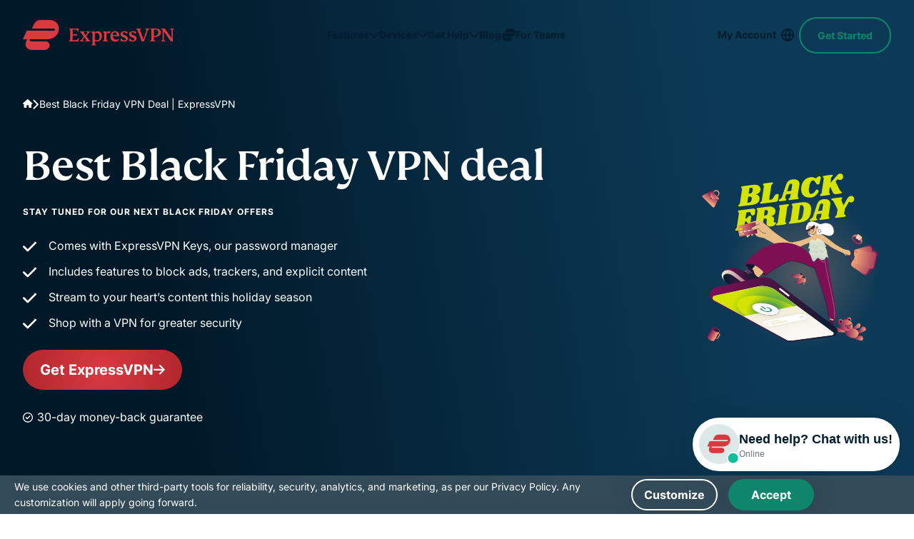

--- FILE ---
content_type: text/css
request_url: https://www.expressvpn.com/wp-ws/themes/expressvpn/assets/css/single-landing-organic.css?ver=1769003385
body_size: 31014
content:
@charset "UTF-8";:root{--desc-width:470px}@media (max-width:1199px){.navbar .hide-xxl-down{display:none!important}}body{font-family:Inter,Tahoma,sans-serif;font-size:16px}.content ol,.content p,.content ul,body{line-height:1.75}h1,h2{font-weight:500;line-height:1;font-family:"FS Kim",Georgia,"Times New Roman",serif}@supports (-webkit-touch-callout:none){h1,h2{font-family:TrebuchetCustom,Tahoma,sans-serif}}h1:lang(ar),h1:lang(bg),h1:lang(cs),h1:lang(el),h1:lang(he),h1:lang(ja),h1:lang(ko),h1:lang(ru),h1:lang(sr),h1:lang(th),h1:lang(uk),h1:lang(vi),h2:lang(ar),h2:lang(bg),h2:lang(cs),h2:lang(el),h2:lang(he),h2:lang(ja),h2:lang(ko),h2:lang(ru),h2:lang(sr),h2:lang(th),h2:lang(uk),h2:lang(vi){font-family:"Noto Sans",sans-serif}h3,h4,h5,h6{word-break:break-word;font-family:Inter,Tahoma,sans-serif;font-weight:700}.title-large,h1{font-size:42px;line-height:1.095}@media (min-width:1200px){.title-large,h1{font-size:64px;line-height:1}}@media (min-width:1200px){.title-large.lines_4,h1.lines_4{font-size:52px}}@media (min-width:1200px){.title-large.lines_5,h1.lines_5{font-size:50px}}@media (min-width:1200px){.title-large.lines_6,h1.lines_6{font-size:48px}}.section-list__number-text,.title-medium,h2{font-size:34px;line-height:1.176}@media (min-width:1200px){.section-list__number-text,.title-medium,h2{font-size:46px;line-height:1.087}}.title-small,h3{font-size:24px;line-height:1.333}.organic-cards__text-wrapper--h3-like-h4 h3,.organic-cards__text-wrapper--h3-like-h4-de h3,.organic-cards__text-wrapper--h3-like-h4-fi h3,.organic-cards__text-wrapper--h3-like-h4-nl h3,.organic-cards__text-wrapper--h3-like-h4-ru h3,.title-xs,h4{font-size:18px;line-height:1.444}h5,h6{font-size:12px;text-transform:uppercase;line-height:1.66;letter-spacing:.0833em}.foot,.test-s{font-size:12px!important;line-height:1.667}.text-s{color:#646464;margin:32px 0 24px}.compatible .text-s,.swiper .text-s{margin-top:16px;width:100%}.compatible .text-s{text-align:center}.link-black{color:inherit;position:relative;display:inline-block}@media (min-width:1024px){.link-black:hover:after{transform:scaleX(0)}}.link-black:after{content:"";position:absolute;left:0;bottom:0;height:1px;width:100%;background:currentColor;transform-origin:center;transition:.3s ease transform}.foot{margin-top:26px;text-align:center}div.block-header{font-size:16px}.container,.organic-cards--def-container .container,.organic-cards--def-container.organic-cards--column:nth-child(n) .container{max-width:calc(1168px + 32px * 2);padding:0 20px;margin:0 auto}@media (min-width:768px){.container,.organic-cards--def-container .container,.organic-cards--def-container.organic-cards--column:nth-child(n) .container{padding:0 32px}}.container--xs,.organic-cards--column:not(.organic-cards--reverse) .container,.organic-cards--column:not(.organic-cards--reverse) .organic-cards--def-container.organic-cards--column:nth-child(n) .container,.organic-cards--def-container.organic-cards--column:nth-child(n) .organic-cards--column:not(.organic-cards--reverse) .container,.organic-cards--def-container.organic-cards--column:nth-child(n) .organic-device--column .container,.organic-device--column .container,.organic-device--column .organic-cards--def-container.organic-cards--column:nth-child(n) .container{max-width:calc(970px + 32px * 2)}.container--sm{margin:0 auto;padding:0 24px;width:100%;max-width:calc(848px + 32px)}.container--md{max-width:1218px;width:100%}.category-teams .container--md{max-width:1234px}.container--xl{width:100%;max-width:1332px}.tabs+.faq,.wrap-padding{padding-top:30px;padding-bottom:30px}@media (min-width:768px){.tabs+.faq,.wrap-padding{padding-top:46px;padding-bottom:46px}}@media (min-width:992px){.tabs+.faq,.wrap-padding{padding-top:50px;padding-bottom:50px}}@media (min-width:1200px){.tabs+.faq,.wrap-padding{padding-top:60px;padding-bottom:60px}}.wrap-padding--disable{padding-top:0;padding-bottom:0}.wrap-padding--top{padding-top:30px;padding-bottom:0}@media (min-width:768px){.wrap-padding--top{padding-top:46px;padding-bottom:0}}@media (min-width:992px){.wrap-padding--top{padding-top:50px;padding-bottom:0}}@media (min-width:1200px){.wrap-padding--top{padding-top:60px;padding-bottom:0}}.wrap-padding--bottom{padding-top:0;padding-bottom:30px}@media (min-width:768px){.wrap-padding--bottom{padding-top:0;padding-bottom:46px}}@media (min-width:992px){.wrap-padding--bottom{padding-top:0;padding-bottom:50px}}@media (min-width:1200px){.wrap-padding--bottom{padding-top:0;padding-bottom:60px}}.text-center{text-align:center}.block-center{margin-inline:auto}body{display:flex;flex-direction:column}.main{flex-grow:1;z-index:1}@media (max-width:767px){.md-pt-80{padding-top:80px}}.back{background:#f5f5f5}@media (max-width:991px){.back--pc{background:0 0}}.dark--bg,.dark-bg{background:linear-gradient(183deg,#0c3956 0,#001827 107.7%);color:#fff}@media (min-width:768px){.dark--bg,.dark-bg{background:linear-gradient(261deg,#0c3956 21.96%,#001827 82.57%)}}.dark--bg:has(.hero__img):after,.dark-bg:has(.hero__img):after{content:"";background:linear-gradient(261deg,#0c3956 21.96%,#001827 82.57%);width:100%;height:100%;position:absolute;top:0;opacity:.3}.dark--bg--secondary,.dark-bg--secondary{background:#001d2f}.bkg--sand,.bkg-sand{background-color:#f9f8f2}.bg--light,.bg-light{background:#f5f5f5}.bg-light-gray{background:#f7f8f9}.banner+section,.banner:where(section):not(:first-child),.bg--light+section,.bg--light:where(section):not(:first-child),.bg-light+section,.bg-light-gray+section,.bg-light-gray:where(section):not(:first-child),.bg-light:where(section):not(:first-child),.dark-bg+section,.dark-bg:where(section):not(:first-child){margin-top:30px}@media (min-width:768px){.banner+section,.banner:where(section):not(:first-child),.bg--light+section,.bg--light:where(section):not(:first-child),.bg-light+section,.bg-light-gray+section,.bg-light-gray:where(section):not(:first-child),.bg-light:where(section):not(:first-child),.dark-bg+section,.dark-bg:where(section):not(:first-child){margin-top:46px}}@media (min-width:992px){.banner+section,.banner:where(section):not(:first-child),.bg--light+section,.bg--light:where(section):not(:first-child),.bg-light+section,.bg-light-gray+section,.bg-light-gray:where(section):not(:first-child),.bg-light:where(section):not(:first-child),.dark-bg+section,.dark-bg:where(section):not(:first-child){margin-top:50px}}@media (min-width:1200px){.banner+section,.banner:where(section):not(:first-child),.bg--light+section,.bg--light:where(section):not(:first-child),.bg-light+section,.bg-light-gray+section,.bg-light-gray:where(section):not(:first-child),.bg-light:where(section):not(:first-child),.dark-bg+section,.dark-bg:where(section):not(:first-child){margin-top:64px}}.banner+section.bg--light,.banner+section.bg-light,.banner+section.dark-bg,.bg--light+section.bg--light,.bg--light+section.bg-light,.bg--light+section.dark-bg,.bg-light+section.bg--light,.bg-light+section.bg-light,.bg-light+section.dark-bg,.bg-light-gray+section.bg--light,.bg-light-gray+section.bg-light,.bg-light-gray+section.dark-bg,.dark-bg+section.bg--light,.dark-bg+section.bg-light,.dark-bg+section.dark-bg{margin-top:0}.bg--red,.bg-red{background:radial-gradient(circle,#da3940 0,#b0272d 100%);color:#fff}@media (max-width:991px){.bg--light--pc,.bg--red--pc,.bg-light--pc,.bg-light-gray--pc,.bg-red--pc{background:0 0}}.bg-yellow{background-color:#f9f8f2}.bg-bordo{background-color:#7e0f53;color:#fff}.bg-green{background:#daeee9}@font-face{font-family:swiper-icons;src:url("data:application/font-woff;charset=utf-8;base64, [base64]//wADZ2x5ZgAAAywAAADMAAAD2MHtryVoZWFkAAABbAAAADAAAAA2E2+eoWhoZWEAAAGcAAAAHwAAACQC9gDzaG10eAAAAigAAAAZAAAArgJkABFsb2NhAAAC0AAAAFoAAABaFQAUGG1heHAAAAG8AAAAHwAAACAAcABAbmFtZQAAA/gAAAE5AAACXvFdBwlwb3N0AAAFNAAAAGIAAACE5s74hXjaY2BkYGAAYpf5Hu/j+W2+MnAzMYDAzaX6QjD6/4//Bxj5GA8AuRwMYGkAPywL13jaY2BkYGA88P8Agx4j+/8fQDYfA1AEBWgDAIB2BOoAeNpjYGRgYNBh4GdgYgABEMnIABJzYNADCQAACWgAsQB42mNgYfzCOIGBlYGB0YcxjYGBwR1Kf2WQZGhhYGBiYGVmgAFGBiQQkOaawtDAoMBQxXjg/wEGPcYDDA4wNUA2CCgwsAAAO4EL6gAAeNpj2M0gyAACqxgGNWBkZ2D4/wMA+xkDdgAAAHjaY2BgYGaAYBkGRgYQiAHyGMF8FgYHIM3DwMHABGQrMOgyWDLEM1T9/w8UBfEMgLzE////P/5//f/V/xv+r4eaAAeMbAxwIUYmIMHEgKYAYjUcsDAwsLKxc3BycfPw8jEQA/[base64]/uznmfPFBNODM2K7MTQ45YEAZqGP81AmGGcF3iPqOop0r1SPTaTbVkfUe4HXj97wYE+yNwWYxwWu4v1ugWHgo3S1XdZEVqWM7ET0cfnLGxWfkgR42o2PvWrDMBSFj/IHLaF0zKjRgdiVMwScNRAoWUoH78Y2icB/yIY09An6AH2Bdu/UB+yxopYshQiEvnvu0dURgDt8QeC8PDw7Fpji3fEA4z/PEJ6YOB5hKh4dj3EvXhxPqH/SKUY3rJ7srZ4FZnh1PMAtPhwP6fl2PMJMPDgeQ4rY8YT6Gzao0eAEA409DuggmTnFnOcSCiEiLMgxCiTI6Cq5DZUd3Qmp10vO0LaLTd2cjN4fOumlc7lUYbSQcZFkutRG7g6JKZKy0RmdLY680CDnEJ+UMkpFFe1RN7nxdVpXrC4aTtnaurOnYercZg2YVmLN/d/gczfEimrE/fs/bOuq29Zmn8tloORaXgZgGa78yO9/cnXm2BpaGvq25Dv9S4E9+5SIc9PqupJKhYFSSl47+Qcr1mYNAAAAeNptw0cKwkAAAMDZJA8Q7OUJvkLsPfZ6zFVERPy8qHh2YER+3i/BP83vIBLLySsoKimrqKqpa2hp6+jq6RsYGhmbmJqZSy0sraxtbO3sHRydnEMU4uR6yx7JJXveP7WrDycAAAAAAAH//wACeNpjYGRgYOABYhkgZgJCZgZNBkYGLQZtIJsFLMYAAAw3ALgAeNolizEKgDAQBCchRbC2sFER0YD6qVQiBCv/H9ezGI6Z5XBAw8CBK/m5iQQVauVbXLnOrMZv2oLdKFa8Pjuru2hJzGabmOSLzNMzvutpB3N42mNgZGBg4GKQYzBhYMxJLMlj4GBgAYow/P/PAJJhLM6sSoWKfWCAAwDAjgbRAAB42mNgYGBkAIIbCZo5IPrmUn0hGA0AO8EFTQAA");font-weight:400;font-style:normal}:root{--swiper-theme-color:#007aff}:host{position:relative;display:block;margin-left:auto;margin-right:auto;z-index:1}.swiper{margin-left:auto;margin-right:auto;position:relative;overflow:hidden;list-style:none;padding:0;z-index:1;display:block}.swiper-vertical>.swiper-wrapper{flex-direction:column}.swiper-wrapper{position:relative;width:100%;height:100%;z-index:1;display:flex;transition-property:transform;transition-timing-function:var(--swiper-wrapper-transition-timing-function,initial);box-sizing:content-box}.swiper-android .swiper-slide,.swiper-ios .swiper-slide,.swiper-wrapper{transform:translate3d(0,0,0)}.swiper-horizontal{touch-action:pan-y}.swiper-vertical{touch-action:pan-x}.swiper-slide{flex-shrink:0;width:100%;height:100%;position:relative;transition-property:transform;display:block}.swiper-slide-invisible-blank{visibility:hidden}.swiper-autoheight,.swiper-autoheight .swiper-slide{height:auto}.swiper-autoheight .swiper-wrapper{align-items:flex-start;transition-property:transform,height}.swiper-backface-hidden .swiper-slide{transform:translateZ(0);backface-visibility:hidden}.swiper-3d.swiper-css-mode .swiper-wrapper{perspective:1200px}.swiper-3d .swiper-wrapper{transform-style:preserve-3d}.swiper-3d{perspective:1200px}.swiper-3d .swiper-cube-shadow,.swiper-3d .swiper-slide{transform-style:preserve-3d}.swiper-css-mode>.swiper-wrapper{overflow:auto;scrollbar-width:none;-ms-overflow-style:none}.swiper-css-mode>.swiper-wrapper::-webkit-scrollbar{display:none}.swiper-css-mode>.swiper-wrapper>.swiper-slide{scroll-snap-align:start start}.swiper-css-mode.swiper-horizontal>.swiper-wrapper{scroll-snap-type:x mandatory}.swiper-css-mode.swiper-vertical>.swiper-wrapper{scroll-snap-type:y mandatory}.swiper-css-mode.swiper-free-mode>.swiper-wrapper{scroll-snap-type:none}.swiper-css-mode.swiper-free-mode>.swiper-wrapper>.swiper-slide{scroll-snap-align:none}.swiper-css-mode.swiper-centered>.swiper-wrapper::before{content:'';flex-shrink:0;order:9999}.swiper-css-mode.swiper-centered>.swiper-wrapper>.swiper-slide{scroll-snap-align:center center;scroll-snap-stop:always}.swiper-css-mode.swiper-centered.swiper-horizontal>.swiper-wrapper>.swiper-slide:first-child{margin-inline-start:var(--swiper-centered-offset-before)}.swiper-css-mode.swiper-centered.swiper-horizontal>.swiper-wrapper::before{height:100%;min-height:1px;width:var(--swiper-centered-offset-after)}.swiper-css-mode.swiper-centered.swiper-vertical>.swiper-wrapper>.swiper-slide:first-child{margin-block-start:var(--swiper-centered-offset-before)}.swiper-css-mode.swiper-centered.swiper-vertical>.swiper-wrapper::before{width:100%;min-width:1px;height:var(--swiper-centered-offset-after)}.swiper-3d .swiper-slide-shadow,.swiper-3d .swiper-slide-shadow-bottom,.swiper-3d .swiper-slide-shadow-left,.swiper-3d .swiper-slide-shadow-right,.swiper-3d .swiper-slide-shadow-top{position:absolute;left:0;top:0;width:100%;height:100%;pointer-events:none;z-index:10}.swiper-3d .swiper-slide-shadow{background:rgba(0,0,0,.15)}.swiper-3d .swiper-slide-shadow-left{background-image:linear-gradient(to left,rgba(0,0,0,.5),rgba(0,0,0,0))}.swiper-3d .swiper-slide-shadow-right{background-image:linear-gradient(to right,rgba(0,0,0,.5),rgba(0,0,0,0))}.swiper-3d .swiper-slide-shadow-top{background-image:linear-gradient(to top,rgba(0,0,0,.5),rgba(0,0,0,0))}.swiper-3d .swiper-slide-shadow-bottom{background-image:linear-gradient(to bottom,rgba(0,0,0,.5),rgba(0,0,0,0))}.swiper-lazy-preloader{width:42px;height:42px;position:absolute;left:50%;top:50%;margin-left:-21px;margin-top:-21px;z-index:10;transform-origin:50%;box-sizing:border-box;border:4px solid var(--swiper-preloader-color,var(--swiper-theme-color));border-radius:50%;border-top-color:transparent}.swiper-watch-progress .swiper-slide-visible .swiper-lazy-preloader,.swiper:not(.swiper-watch-progress) .swiper-lazy-preloader{animation:swiper-preloader-spin 1s infinite linear}.swiper-lazy-preloader-white{--swiper-preloader-color:#fff}.swiper-lazy-preloader-black{--swiper-preloader-color:#000}@keyframes swiper-preloader-spin{0%{transform:rotate(0)}100%{transform:rotate(360deg)}}.swiper-virtual .swiper-slide{-webkit-backface-visibility:hidden;transform:translateZ(0)}.swiper-virtual.swiper-css-mode .swiper-wrapper::after{content:'';position:absolute;left:0;top:0;pointer-events:none}.swiper-virtual.swiper-css-mode.swiper-horizontal .swiper-wrapper::after{height:1px;width:var(--swiper-virtual-size)}.swiper-virtual.swiper-css-mode.swiper-vertical .swiper-wrapper::after{width:1px;height:var(--swiper-virtual-size)}:root{--swiper-navigation-size:44px}.swiper-button-next,.swiper-button-prev{position:absolute;top:var(--swiper-navigation-top-offset,50%);width:calc(var(--swiper-navigation-size)/ 44 * 27);height:var(--swiper-navigation-size);margin-top:calc(0px - (var(--swiper-navigation-size)/ 2));z-index:10;cursor:pointer;display:flex;align-items:center;justify-content:center;color:var(--swiper-navigation-color,var(--swiper-theme-color))}.swiper-button-next.swiper-button-disabled,.swiper-button-prev.swiper-button-disabled{opacity:.35;cursor:auto;pointer-events:none}.swiper-button-next.swiper-button-hidden,.swiper-button-prev.swiper-button-hidden{opacity:0;cursor:auto;pointer-events:none}.swiper-navigation-disabled .swiper-button-next,.swiper-navigation-disabled .swiper-button-prev{display:none!important}.swiper-button-next svg,.swiper-button-prev svg{width:100%;height:100%;-o-object-fit:contain;object-fit:contain;transform-origin:center}.swiper-rtl .swiper-button-next svg,.swiper-rtl .swiper-button-prev svg{transform:rotate(180deg)}.swiper-button-prev,.swiper-rtl .swiper-button-next{left:var(--swiper-navigation-sides-offset,10px);right:auto}.swiper-button-next,.swiper-rtl .swiper-button-prev{right:var(--swiper-navigation-sides-offset,10px);left:auto}.swiper-button-lock{display:none}.swiper-button-next:after,.swiper-button-prev:after{font-family:swiper-icons;font-size:var(--swiper-navigation-size);text-transform:none!important;letter-spacing:0;font-variant:initial;line-height:1}.swiper-button-prev:after,.swiper-rtl .swiper-button-next:after{content:'prev'}.swiper-button-next,.swiper-rtl .swiper-button-prev{right:var(--swiper-navigation-sides-offset,10px);left:auto}.swiper-button-next:after,.swiper-rtl .swiper-button-prev:after{content:'next'}.swiper-pagination{position:absolute;text-align:center;transition:.3s opacity;transform:translate3d(0,0,0);z-index:10}.swiper-pagination.swiper-pagination-hidden{opacity:0}.swiper-pagination-disabled>.swiper-pagination,.swiper-pagination.swiper-pagination-disabled{display:none!important}.swiper-horizontal>.swiper-pagination-bullets,.swiper-pagination-bullets.swiper-pagination-horizontal,.swiper-pagination-custom,.swiper-pagination-fraction{bottom:var(--swiper-pagination-bottom,8px);top:var(--swiper-pagination-top,auto);left:0;width:100%}.swiper-pagination-bullets-dynamic{overflow:hidden;font-size:0}.swiper-pagination-bullets-dynamic .swiper-pagination-bullet{transform:scale(.33);position:relative}.swiper-pagination-bullets-dynamic .swiper-pagination-bullet-active{transform:scale(1)}.swiper-pagination-bullets-dynamic .swiper-pagination-bullet-active-main{transform:scale(1)}.swiper-pagination-bullets-dynamic .swiper-pagination-bullet-active-prev{transform:scale(.66)}.swiper-pagination-bullets-dynamic .swiper-pagination-bullet-active-prev-prev{transform:scale(.33)}.swiper-pagination-bullets-dynamic .swiper-pagination-bullet-active-next{transform:scale(.66)}.swiper-pagination-bullets-dynamic .swiper-pagination-bullet-active-next-next{transform:scale(.33)}.swiper-pagination-bullet{width:var(--swiper-pagination-bullet-width,var(--swiper-pagination-bullet-size,8px));height:var(--swiper-pagination-bullet-height,var(--swiper-pagination-bullet-size,8px));display:inline-block;border-radius:var(--swiper-pagination-bullet-border-radius,50%);background:var(--swiper-pagination-bullet-inactive-color,#000);opacity:var(--swiper-pagination-bullet-inactive-opacity,.2)}button.swiper-pagination-bullet{border:none;margin:0;padding:0;box-shadow:none;-webkit-appearance:none;-moz-appearance:none;appearance:none}.swiper-pagination-clickable .swiper-pagination-bullet{cursor:pointer}.swiper-pagination-bullet:only-child{display:none!important}.swiper-pagination-bullet-active{opacity:var(--swiper-pagination-bullet-opacity,1);background:var(--swiper-pagination-color,var(--swiper-theme-color))}.swiper-pagination-vertical.swiper-pagination-bullets,.swiper-vertical>.swiper-pagination-bullets{right:var(--swiper-pagination-right,8px);left:var(--swiper-pagination-left,auto);top:50%;transform:translate3d(0,-50%,0)}.swiper-pagination-vertical.swiper-pagination-bullets .swiper-pagination-bullet,.swiper-vertical>.swiper-pagination-bullets .swiper-pagination-bullet{margin:var(--swiper-pagination-bullet-vertical-gap,6px) 0;display:block}.swiper-pagination-vertical.swiper-pagination-bullets.swiper-pagination-bullets-dynamic,.swiper-vertical>.swiper-pagination-bullets.swiper-pagination-bullets-dynamic{top:50%;transform:translateY(-50%);width:8px}.swiper-pagination-vertical.swiper-pagination-bullets.swiper-pagination-bullets-dynamic .swiper-pagination-bullet,.swiper-vertical>.swiper-pagination-bullets.swiper-pagination-bullets-dynamic .swiper-pagination-bullet{display:inline-block;transition:.2s transform,.2s top}.swiper-horizontal>.swiper-pagination-bullets .swiper-pagination-bullet,.swiper-pagination-horizontal.swiper-pagination-bullets .swiper-pagination-bullet{margin:0 var(--swiper-pagination-bullet-horizontal-gap,4px)}.swiper-horizontal>.swiper-pagination-bullets.swiper-pagination-bullets-dynamic,.swiper-pagination-horizontal.swiper-pagination-bullets.swiper-pagination-bullets-dynamic{left:50%;transform:translateX(-50%);white-space:nowrap}.swiper-horizontal>.swiper-pagination-bullets.swiper-pagination-bullets-dynamic .swiper-pagination-bullet,.swiper-pagination-horizontal.swiper-pagination-bullets.swiper-pagination-bullets-dynamic .swiper-pagination-bullet{transition:.2s transform,.2s left}.swiper-horizontal.swiper-rtl>.swiper-pagination-bullets-dynamic .swiper-pagination-bullet{transition:.2s transform,.2s right}.swiper-pagination-fraction{color:var(--swiper-pagination-fraction-color,inherit)}.swiper-pagination-progressbar{background:var(--swiper-pagination-progressbar-bg-color,rgba(0,0,0,.25));position:absolute}.swiper-pagination-progressbar .swiper-pagination-progressbar-fill{background:var(--swiper-pagination-color,var(--swiper-theme-color));position:absolute;left:0;top:0;width:100%;height:100%;transform:scale(0);transform-origin:left top}.swiper-rtl .swiper-pagination-progressbar .swiper-pagination-progressbar-fill{transform-origin:right top}.swiper-horizontal>.swiper-pagination-progressbar,.swiper-pagination-progressbar.swiper-pagination-horizontal,.swiper-pagination-progressbar.swiper-pagination-vertical.swiper-pagination-progressbar-opposite,.swiper-vertical>.swiper-pagination-progressbar.swiper-pagination-progressbar-opposite{width:100%;height:var(--swiper-pagination-progressbar-size,4px);left:0;top:0}.swiper-horizontal>.swiper-pagination-progressbar.swiper-pagination-progressbar-opposite,.swiper-pagination-progressbar.swiper-pagination-horizontal.swiper-pagination-progressbar-opposite,.swiper-pagination-progressbar.swiper-pagination-vertical,.swiper-vertical>.swiper-pagination-progressbar{width:var(--swiper-pagination-progressbar-size,4px);height:100%;left:0;top:0}.swiper-pagination-lock{display:none}.swiper-scrollbar{border-radius:var(--swiper-scrollbar-border-radius,10px);position:relative;touch-action:none;background:var(--swiper-scrollbar-bg-color,rgba(0,0,0,.1))}.swiper-scrollbar-disabled>.swiper-scrollbar,.swiper-scrollbar.swiper-scrollbar-disabled{display:none!important}.swiper-horizontal>.swiper-scrollbar,.swiper-scrollbar.swiper-scrollbar-horizontal{position:absolute;left:var(--swiper-scrollbar-sides-offset,1%);bottom:var(--swiper-scrollbar-bottom,4px);top:var(--swiper-scrollbar-top,auto);z-index:50;height:var(--swiper-scrollbar-size,4px);width:calc(100% - 2 * var(--swiper-scrollbar-sides-offset,1%))}.swiper-scrollbar.swiper-scrollbar-vertical,.swiper-vertical>.swiper-scrollbar{position:absolute;left:var(--swiper-scrollbar-left,auto);right:var(--swiper-scrollbar-right,4px);top:var(--swiper-scrollbar-sides-offset,1%);z-index:50;width:var(--swiper-scrollbar-size,4px);height:calc(100% - 2 * var(--swiper-scrollbar-sides-offset,1%))}.swiper-scrollbar-drag{height:100%;width:100%;position:relative;background:var(--swiper-scrollbar-drag-bg-color,rgba(0,0,0,.5));border-radius:var(--swiper-scrollbar-border-radius,10px);left:0;top:0}.swiper-scrollbar-cursor-drag{cursor:move}.swiper-scrollbar-lock{display:none}.swiper-zoom-container{width:100%;height:100%;display:flex;justify-content:center;align-items:center;text-align:center}.swiper-zoom-container>canvas,.swiper-zoom-container>img,.swiper-zoom-container>svg{max-width:100%;max-height:100%;-o-object-fit:contain;object-fit:contain}.swiper-slide-zoomed{cursor:move;touch-action:none}.swiper .swiper-notification{position:absolute;left:0;top:0;pointer-events:none;opacity:0;z-index:-1000}.swiper-free-mode>.swiper-wrapper{transition-timing-function:ease-out;margin:0 auto}.swiper-grid>.swiper-wrapper{flex-wrap:wrap}.swiper-grid-column>.swiper-wrapper{flex-wrap:wrap;flex-direction:column}.swiper-fade.swiper-free-mode .swiper-slide{transition-timing-function:ease-out}.swiper-fade .swiper-slide{pointer-events:none;transition-property:opacity}.swiper-fade .swiper-slide .swiper-slide{pointer-events:none}.swiper-fade .swiper-slide-active{pointer-events:auto}.swiper-fade .swiper-slide-active .swiper-slide-active{pointer-events:auto}.swiper.swiper-cube{overflow:visible}.swiper-cube .swiper-slide{pointer-events:none;backface-visibility:hidden;z-index:1;visibility:hidden;transform-origin:0 0;width:100%;height:100%}.swiper-cube .swiper-slide .swiper-slide{pointer-events:none}.swiper-cube.swiper-rtl .swiper-slide{transform-origin:100% 0}.swiper-cube .swiper-slide-active,.swiper-cube .swiper-slide-active .swiper-slide-active{pointer-events:auto}.swiper-cube .swiper-slide-active,.swiper-cube .swiper-slide-next,.swiper-cube .swiper-slide-prev{pointer-events:auto;visibility:visible}.swiper-cube .swiper-cube-shadow{position:absolute;left:0;bottom:0;width:100%;height:100%;opacity:.6;z-index:0}.swiper-cube .swiper-cube-shadow:before{content:'';background:#000;position:absolute;left:0;top:0;bottom:0;right:0;filter:blur(50px)}.swiper-cube .swiper-slide-next+.swiper-slide{pointer-events:auto;visibility:visible}.swiper-cube .swiper-slide-shadow-cube.swiper-slide-shadow-bottom,.swiper-cube .swiper-slide-shadow-cube.swiper-slide-shadow-left,.swiper-cube .swiper-slide-shadow-cube.swiper-slide-shadow-right,.swiper-cube .swiper-slide-shadow-cube.swiper-slide-shadow-top{z-index:0;backface-visibility:hidden}.swiper.swiper-flip{overflow:visible}.swiper-flip .swiper-slide{pointer-events:none;backface-visibility:hidden;z-index:1}.swiper-flip .swiper-slide .swiper-slide{pointer-events:none}.swiper-flip .swiper-slide-active,.swiper-flip .swiper-slide-active .swiper-slide-active{pointer-events:auto}.swiper-flip .swiper-slide-shadow-flip.swiper-slide-shadow-bottom,.swiper-flip .swiper-slide-shadow-flip.swiper-slide-shadow-left,.swiper-flip .swiper-slide-shadow-flip.swiper-slide-shadow-right,.swiper-flip .swiper-slide-shadow-flip.swiper-slide-shadow-top{z-index:0;backface-visibility:hidden}.swiper-creative .swiper-slide{backface-visibility:hidden;overflow:hidden;transition-property:transform,opacity,height}.swiper.swiper-cards{overflow:visible}.swiper-cards .swiper-slide{transform-origin:center bottom;backface-visibility:hidden;overflow:hidden}.block-header{max-width:830px;margin:0 auto;font-size:16px;line-height:1.5}@media (min-width:768px){.block-header{font-size:20px}}.block-header:not(:last-child){margin-bottom:24px}@media (min-width:768px){.block-header:not(:last-child){margin-bottom:40px}}@media (min-width:992px){.block-header:not(:last-child){margin-bottom:48px}}@media (min-width:1200px){.block-header:not(:last-child){margin-bottom:64px}}.block-header--mob-center{text-align:center}.block-header--mb-none:not(:last-child){margin-bottom:0}.block-header--blog{display:flex;justify-content:space-between;gap:16px}.block-header--blog:not(:last-child){margin-bottom:24px}@media (min-width:1024px){.block-header--blog:not(:last-child){margin-bottom:31px}}@media (min-width:1200px){.block-header--blog:not(:last-child){margin-bottom:40px}}.block-header--blog__title{align-self:center;font-size:28px}.aircove-table__cell--actions .category-teams .block-header--blog a:not(.button),.aircove-table__row--actions .aircove-table__cell .category-teams .block-header--blog a:not(.button),.aircove-table__text .category-teams .block-header--blog a:not(.button),.category-teams .block-header--blog .aircove-table__cell--actions a:not(.button),.category-teams .block-header--blog .aircove-table__row--actions .aircove-table__cell a:not(.button),.category-teams .block-header--blog .aircove-table__text a:not(.button),.category-teams .block-header--blog .link{font-size:16px}.banner__wrapper--small .block-header,.block-header--default-size,.block-header--small{font-size:16px}.block-header--md{max-width:570px;font:16px/1.75 Inter,Tahoma,sans-serif}.btn-block--mt-large{margin-top:48px}@media (min-width:768px){.btn-block--mt-large{margin-top:64px}}.btn-block--mt-md{margin-top:35px}@media (min-width:768px){.btn-block--mt-md{margin-top:40px}}.reviews-tool{display:inline-flex;gap:8px;background:#fff;padding:4px 10px;border-radius:30px;color:#001d2f;font-size:13px;justify-content:center;align-items:center;margin-left:auto;margin-right:auto}[dir=rtl] .reviews-tool{flex-direction:row-reverse}@media (min-width:420px){.reviews-tool{padding:4px 20px}}@media (min-width:768px){.reviews-tool{font-size:14px}}@media (min-width:1200px){.reviews-tool{font-size:18px;padding:12px 20px 8px;margin-top:32px;max-width:-moz-fit-content;max-width:fit-content;margin-left:0;margin-right:0}}@media (min-width:992px){.reviews-tool{gap:13px}}.reviews-tool__span{display:inline-block;font-weight:700}.reviews-tool__rev{display:inline-block}.reviews-tool__rev span{font-weight:700}@media (min-width:992px){.reviews-tool__rev span{font-size:18px}}.reviews-tool__trustpilot{font-weight:700}.reviews-tool .stars,.reviews-tool__stars{display:none}@media (min-width:1200px){.reviews-tool .stars,.reviews-tool__stars{display:block}}.reviews-tool--bg-opacity{background:#a5242c;border-radius:24px;color:#fff;align-items:stretch}@media (min-width:992px){.reviews-tool--bg-opacity{padding:15px 24px;border-radius:10px}}.deal .reviews-tool--bg-opacity{font-size:18px}.reviews-tool--bg-opacity .reviews-tool__rev span{font-size:inherit}.reviews-tool--bg-opacity .reviews-tool__trustpilot{font-size:16px}@media (min-width:768px){.reviews-tool--bg-opacity .reviews-tool__trustpilot svg{width:18px;height:18px}}.stars{position:relative;height:20px;width:106px}.stars:after,.stars:before{content:"";position:absolute;top:0;left:0;height:100%;background-repeat:no-repeat;background-position:left center}.stars:before{width:100%;background-image:url(/wp-ws/themes/expressvpn/assets/images/silver-stars-lower.svg);background-size:100% 100%}.stars:after{width:calc(var(--raiting) * 20%);background-size:auto 100%;background-image:url(/wp-ws/themes/expressvpn/assets/images/silver-stars-upper-light-new.svg)}.stars--dark:after{background-image:url(/wp-ws/themes/expressvpn/assets/images/silver-stars-upper.svg)}.open-modal{overflow:hidden}.open-modal .nav-modal.modal{display:grid}.modal{position:fixed;z-index:1001;top:0;left:0;width:100%;height:100%;display:none;place-content:center;padding:2rem;background-color:#001d2f66;box-shadow:0 .2rem 1.5rem #0000001a}.modal__wrap{margin:20px}.modal .modal__title{font-family:Inter,Tahoma,sans-serif;margin-bottom:24px;line-height:1;text-align:center;font-size:20px}@media (min-width:1200px){.modal .modal__title{font-size:24px}}.modal__block{position:absolute;z-index:301;top:30px;text-align:center;transform:translate(-50%,0);left:50%;max-width:570px;width:100%;border:0;box-shadow:0 0 1.5rem #0000001a;padding:40px 2rem 35px;background-color:#fff;border-radius:1rem;display:flex;flex-direction:column}@media (min-width:768px){.modal__block{width:100%;top:50%;transform:translate(-50%,-50%)}}.modal__close{position:absolute;top:4px;transition:none;right:2px;background:0 0;border:none;cursor:pointer}.modal__close:hover svg path{fill:#001d2f}@property --color0{syntax:'<color>';inherits:false;initial-value:#d4e301}@property --color1{syntax:'<color>';inherits:false;initial-value:#da3940}@property --color2{syntax:'<color>';inherits:false;initial-value:#b0272d}@property --radial-position{syntax:'<percentage>';inherits:false;initial-value:50%}.button{--color0:#D4E301;--color1:#DA3940;--color2:#B0272D;--radial-position:50%;--duration:250ms;-webkit-tap-highlight-color:transparent;-webkit-touch-callout:none;-moz-user-select:none;user-select:none;-webkit-user-select:none;cursor:pointer;border-style:none;display:inline-flex;vertical-align:middle;align-items:center;justify-content:center;gap:10px;border-radius:34px;line-height:1.5;font-size:18px;font-weight:700;color:#fff;padding:13px 24px;box-sizing:border-box;background-image:radial-gradient(circle at 50%,#da3940 0,#b0272d 100%);transition:all var(--duration) ease}@supports (background:radial-gradient(circle at var(--radial-position),var(--color1) 0%,var(--color2) 100%)){.button{background:radial-gradient(circle at var(--radial-position),var(--color1) 0,var(--color2) 100%);transition:--color1 var(--duration) ease,--color2 var(--duration) ease,all var(--duration) ease}}@media (min-width:992px){.button{font-size:20px;padding-block:17px}}.button:hover{background-color:#d4e301;color:#001d2f;text-decoration:none}@supports (background:radial-gradient(circle at var(--radial-position),var(--color1) 0%,var(--color2) 100%)){.button:hover{--color1:var(--color0);--color2:var(--color0)}}.button:hover:after{background-image:url([data-uri]);transform:translateX(5px)}[dir=rtl] .button:hover:after{transform:translateX(-5px) scale(-1)}.button:active,.button:focus{border-style:inherit}.button:after{content:'';flex:0 0 16px;width:16px;height:15px;margin-top:-2px;background:url([data-uri]) no-repeat 50% 50%;display:block;transition:all var(--duration) ease;transform:translateX(0)}[dir=rtl] .button:after{transform:translateX(0) scale(-1)}section:not(.hero) .button{width:100%}@media (min-width:768px){section:not(.hero) .button{width:auto}}.header .button{font-size:14px;padding-block:9px}.button--secondary{background:#d4e301;color:#001d2f}@media (min-width:1200px){.button--secondary:hover{background:#fff}}.button--secondary:after{background-image:url([data-uri])}.button--white{color:#da3940;background:#fff;box-shadow:inset 0 0 0 1px #da3940}@media (min-width:1200px){.button--white:hover{background:#fff}}.button--white:after{background-image:url([data-uri])}.button--white-ghost{background:0 0;border:1px solid #fff;color:#fff}.button--white-ghost:after{display:none}.button--white-ghost svg,.button--white-ghost svg path{fill:currentColor}@media (min-width:1200px){.button--white-ghost:hover{background:#fff}}.button--dark{color:#001d2f;border:1px solid #001d2f;background:0 0}.button--dark:focus,.button--dark:hover{border:1px solid #d4e301}.button--dark:after{background-image:url([data-uri])}.button--blog{font-size:18px;line-height:1;font-weight:700;background:0 0;color:#da3940;border:1px solid #da3940;padding:16px 24px;width:auto;flex:0;white-space:nowrap}@media (max-width:991px){.button--blog{border-style:none;padding:0}}.button--blog:hover{border-color:#d4e301}.button--blog:after{background:url([data-uri])}@media (max-width:991px){.button--blog:after{display:none}}.aircove-table__cell .button,.button--green,.introducing__block-item .button{color:#fff;border:1px solid #0f866c;background:#0f866c}.button--revert{flex-direction:row-reverse}.button--revert:hover:after{transform:translateX(-5px) scale(-1)}[dir=rtl] .button--revert:hover:after{transform:translateX(5px) scale(1)}.button--revert:after{transform:translateX(0) scale(-1)}[dir=rtl] .button--revert:after{transform:translateX(0) scale(1)}.aircove-table__cell .button:after,.button--no-arrow:after,.introducing__block-item .button:after{display:none!important}.button--reset{color:#0f866c;font-size:16px;line-height:1;font-weight:600;background:0 0;border-style:none;padding:0;cursor:pointer;text-decoration:underline;text-decoration-thickness:2px;text-underline-offset:3px}.button--reset:hover{text-decoration:none}.button--ghost{background:0 0;border:1px solid #0f866c;color:#0f866c}#sidebar .button{font-size:18px;line-height:1;padding:11px}.abt-cta-v2 .main .button{background:#0f866c;font:600 16px/1 Inter,Tahoma,sans-serif;padding-block:17px;color:#fff}@media (min-width:768px){.abt-cta-v2 .main .button{font-size:20px;line-height:1.3}}.abt-cta-v2 .main .button:hover{background:#d4e300;color:#001d2f}.abt-cta-v2 .main .button:focus{color:#001d2f;outline:1px solid #4d83e8;background:#d4e300}.abt-cta-v2 .main .button:focus:after{background-image:url([data-uri])}.aircove-table__cell--actions a:not(.button),.aircove-table__row--actions .aircove-table__cell a:not(.button),.aircove-table__text a:not(.button),.link{display:block;width:-moz-fit-content;width:fit-content;border:none;text-decoration:none;background-position:100% 100%,0 100%,0 100%;background-repeat:no-repeat;background-size:100% 2px,0 2px,0 2px;background-image:linear-gradient(#0f866c,#0f866c),linear-gradient(transparent,transparent),linear-gradient(#0f866c,#0f866c);color:#0f866c;padding-bottom:.3rem}.aircove-table__cell--actions a:hover:not(.button),.aircove-table__row--actions .aircove-table__cell a:hover:not(.button),.aircove-table__text a:hover:not(.button),.link:hover{animation-duration:.8s;animation-timing-function:ease-in-out;animation-name:back-text;background-image:linear-gradient(#d4e300,#d4e300),linear-gradient(transparent,transparent),linear-gradient(#d4e300,#d4e300);color:#001d2f}.link--arrow{position:relative;color:#0f866c;font-family:Arial,sans-serif;font-size:16px;font-weight:700;line-height:24px;background-image:none;padding-right:15px}.link--arrow::after{content:"";position:absolute;right:0;top:50%;transform:translateY(calc(-50% - 2px));display:inline-block;margin-inline-start:8px;width:10px;height:24px;background-image:url("data:image/svg+xml,%3Csvg width='12' height='6' viewBox='0 0 12 6' fill='none' xmlns='http://www.w3.org/2000/svg'%3E%3Cpath d='M10.6875 1.71875L6.71875 5.71875C6.5 5.90625 6.25 6 6 6C5.71875 6 5.46875 5.90625 5.28125 5.71875L1.3125 1.71875C1 1.4375 0.90625 1 1.0625 0.625C1.21875 0.25 1.59375 0 2 0H9.96875C10.375 0 10.7188 0.25 10.875 0.625C11.0312 1 10.9688 1.4375 10.6875 1.71875Z' fill='%230F866C'/%3E%3C/svg%3E%0A");background-size:contain;background-repeat:no-repeat;background-position:center}.link--arrow:hover{animation-duration:.8s;animation-timing-function:ease-in-out;animation-name:back-text;background-image:none;color:#001d2f}.link--arrow:hover::after{background-image:url("data:image/svg+xml,%3Csvg width='12' height='6' viewBox='0 0 12 6' fill='none' xmlns='http://www.w3.org/2000/svg'%3E%3Cpath d='M10.6875 1.71875L6.71875 5.71875C6.5 5.90625 6.25 6 6 6C5.71875 6 5.46875 5.90625 5.28125 5.71875L1.3125 1.71875C1 1.4375 0.90625 1 1.0625 0.625C1.21875 0.25 1.59375 0 2 0H9.96875C10.375 0 10.7188 0.25 10.875 0.625C11.0312 1 10.9688 1.4375 10.6875 1.71875Z' fill='%23001d2f'/%3E%3C/svg%3E%0A")}.link--disabled{pointer-events:none;-webkit-pointer-events:none;cursor:default}#sidebar .aircove-table__cell--actions a:not(.button),#sidebar .aircove-table__row--actions .aircove-table__cell a:not(.button),#sidebar .aircove-table__text a:not(.button),#sidebar .link,.aircove-table__cell--actions #sidebar a:not(.button),.aircove-table__row--actions .aircove-table__cell #sidebar a:not(.button),.aircove-table__text #sidebar a:not(.button){color:#da3940;background:0 0;margin:0;padding:0;font-size:16px;line-height:1;font-weight:700;align-self:center;white-space:nowrap}.aircove-table__cell--actions .category-teams #sidebar a:not(.button),.aircove-table__row--actions .aircove-table__cell .category-teams #sidebar a:not(.button),.aircove-table__text .category-teams #sidebar a:not(.button),.category-teams #sidebar .aircove-table__cell--actions a:not(.button),.category-teams #sidebar .aircove-table__row--actions .aircove-table__cell a:not(.button),.category-teams #sidebar .aircove-table__text a:not(.button),.category-teams #sidebar .link{color:#0f866c;font-weight:400;text-decoration:underline}.aircove-table__cell--actions .category-teams #sidebar a:hover:not(.button),.aircove-table__row--actions .aircove-table__cell .category-teams #sidebar a:hover:not(.button),.aircove-table__text .category-teams #sidebar a:hover:not(.button),.category-teams #sidebar .aircove-table__cell--actions a:hover:not(.button),.category-teams #sidebar .aircove-table__row--actions .aircove-table__cell a:hover:not(.button),.category-teams #sidebar .aircove-table__text a:hover:not(.button),.category-teams #sidebar .link:hover{text-decoration:none}#sidebar .aircove-table__cell--actions a:hover:not(.button),#sidebar .aircove-table__row--actions .aircove-table__cell a:hover:not(.button),#sidebar .aircove-table__text a:hover:not(.button),#sidebar .link:hover,.aircove-table__cell--actions #sidebar a:hover:not(.button),.aircove-table__row--actions .aircove-table__cell #sidebar a:hover:not(.button),.aircove-table__text #sidebar a:hover:not(.button){text-decoration:underline}.button-exp{display:inline-block;text-align:center;padding:18px 25px;border-radius:50px;font-size:20px;font-weight:700;line-height:23px;color:#fff;background:#da3940;background:radial-gradient(circle,#da3940 0,#b0272d 100%)}.button-exp:hover{background:#d4e301;color:#001d2f}.button-exp:hover svg{right:-5px}html[dir=rtl] .button-exp:hover svg{right:auto;left:-5px}.button-exp:hover svg path{fill:#001d2f}.button-exp svg{margin-left:10px;position:relative;right:0;transition:all .4s ease}html[dir=rtl] .button-exp svg{margin-left:auto;margin-right:10px;transform:rotate(180deg)}.button-exp--light-green{font-size:18px;border-color:#d4e301;background:#d4e301;color:#001d2f;padding:12px 25px}.button-exp--light-green:hover{border-color:#fff;background:#fff;color:#001d2f}@keyframes back-text{0%{background-size:100% 2px,0 2px,0 2px}50%{background-size:0 2px,100% 2px,0 2px}100%{background-size:0 2px,0 2px,100% 2px}}.breadcrumbs,.breadcrumbs__item{align-items:center;gap:8px}.breadcrumbs svg,.breadcrumbs__item svg{fill:currentColor}.breadcrumbs svg path,.breadcrumbs__item svg path{fill:inherit}.breadcrumbs__item{display:flex;font-size:14px}.breadcrumbs__item a{color:inherit;position:relative}.breadcrumbs__item a:after{content:"";position:absolute;left:0;bottom:0;width:100%;height:1px;background:currentColor;transform:scale(0);transition:.3s ease transform;transform-origin:center}@media (min-width:1200px){.breadcrumbs__item a:hover:after{transform:scaleX(1)}}.breadcrumbs__item span{color:#667782}.breadcrumbs__item:not(:last-child):after{content:'';width:9px;height:14px;flex-shrink:0;-webkit-mask-image:url([data-uri]);mask-image:url([data-uri]);-webkit-mask-size:contain;mask-size:contain;-webkit-mask-position:center;mask-position:center;background-color:currentColor}.breadcrumbs:not(.hero__breadcrumbs){display:flex;flex-wrap:wrap;font-family:Arial,Tahoma,sans-serif;margin-bottom:40px}.breadcrumbs:not(.hero__breadcrumbs) .breadcrumbs__item a{color:#001d2f}.single-post .breadcrumbs{opacity:.7}.breadcrumbs--secondary .breadcrumbs__item{font-size:12px;font-weight:400}.breadcrumbs--secondary .breadcrumbs__item:not(:last-child):after{width:4px;height:7px}.social{display:flex;align-items:center}.social__item{display:grid;place-content:center;width:40px;height:40px}.social__item:hover svg path{fill:#d4e300}.devices{display:flex;justify-content:center;flex-wrap:wrap;gap:16px;font-size:16px}.devices__item{display:flex;flex:1;flex-direction:column;align-items:center;justify-content:center;flex-shrink:0;gap:10px;padding:16px 8px;border-radius:16px}.devices__item span{display:block;white-space:nowrap;text-align:center}.devices__item--bordered{box-shadow:0 0 0 1px #c2c9cd}.devices__item--white{background:#fff}.devices__link{display:grid;place-content:center;width:42px;height:42px;border-radius:8px}.devices__wide{margin-bottom:32px}@media (min-width:992px){.devices__wide{margin-bottom:48px}}.devices__wide .devices__item{flex:0 0 90px}@media (min-width:992px){.devices__wide .devices__item{flex:0 0 92px}}.devices--tile,.devices--tile-col5{display:flex;flex-wrap:wrap;gap:16px;font-size:16px;margin-bottom:0;justify-content:flex-start}@media (min-width:768px){.devices--tile,.devices--tile-col5{margin-bottom:32px}}.devices--tile-col5:last-child,.devices--tile:last-child{margin:0}@media (max-width:1199px){.devices--tile .devices__item,.devices--tile-col5 .devices__item{flex-basis:calc(33% - 12px);width:calc(33% - 12px);margin:0;flex-shrink:0;flex-grow:0}}@media (min-width:992px){.devices--tile .devices__item,.devices--tile-col5 .devices__item{flex-basis:auto}}@media (min-width:992px) and (max-width:1199px){.devices--tile .devices__item,.devices--tile-col5 .devices__item{width:calc((100% - (16px * 2))/ 3)}}@media (min-width:1200px){.devices--tile .devices__item,.devices--tile-col5 .devices__item{min-width:91px;max-width:98px}}.devices--tile-col5{font-size:14px}@media (min-width:768px){.devices--tile-col5{justify-content:center}}@media (min-width:992px){.devices--tile-col5 .devices__item{width:calc((100% - (16px * 3))/ 4)}}@media (min-width:992px) and (max-width:1199px){.devices--tile-col5 .devices__item:nth-child(n+5){display:none}}@media (min-width:1200px){.devices--tile-col5 .devices__item{min-width:auto;max-width:none;width:calc((100% - (16px * 4))/ 5);flex-grow:0}}.devices--tile-col5 .devices__item span{white-space:normal}.devices--tile-col5 .devices__item figure{width:100%}.devices--tile-col5 .devices__item figure img{margin:0;width:100%}.devices--tile-col5 .devices__link{max-width:100%;width:auto;max-height:none}.devices--tile-col5 .devices__link svg{max-width:100%;width:auto;height:auto}.devices-light{display:flex;flex-wrap:wrap;justify-content:center;gap:16px;font-size:16px;line-height:1;margin-bottom:32px}@media (min-width:768px){.devices-light{gap:20px}}.devices-light__item{width:99px;padding:16px 0;text-align:center;border-radius:16px;border:1px solid #c2c9cd}@media (min-width:768px){.devices-light__item{width:102px}}.devices-light__item.card{background:#fff}.devices-light__icon{display:flex;align-items:center;justify-content:center;height:48px;margin-bottom:4px}.video-section{aspect-ratio:886/474;width:clamp(280px,100%,886px);margin:0 auto 33px;position:relative;border-radius:24px;overflow:hidden;background:linear-gradient(322.36deg,#011827 23.59%,#0b3753 134.64%)}@media (min-width:768px){.video-section{border-radius:32px}}.video-section__load{position:absolute;inset:0;z-index:2;padding:0;border-style:none;background:0 0;display:flex;align-items:center;justify-content:center;transition:all 250ms ease;transform:scale(1);cursor:pointer}.video-section__load:hover{transform:scale(1.1)}.video-section__load svg{width:34%;height:auto}.video-section img{position:absolute;z-index:1;left:0;top:0;opacity:.45;display:block;-o-object-fit:cover;object-fit:cover;width:100%;height:100%}.video-section iframe{width:100%;height:100%;border-style:none}.video-section--no-overlay,.video-section--small-overlay{background:0 0}.video-section--no-overlay img,.video-section--small-overlay img{opacity:1}.video-section--no-overlay svg,.video-section--small-overlay svg{width:68px;border-radius:12px}.video-section--no-overlay svg{width:64px;background:#fff;border:1px solid #fff}.video-section--small-overlay{background:radial-gradient(#ffff 70%,#000 100%)}.video-section--small-overlay img{opacity:.8}.video-section--small{max-width:528px}.video-section--medium{max-width:570px;margin-top:50px}@media (min-width:768px){.video-section--medium{margin-top:100px}}.video-section--medium .video-section__load svg{background:0 0;border-style:none;border-radius:0}.content .block-header .video-section{margin-top:24px}@media (min-width:1200px){.content .block-header .video-section{margin-top:40px}}.video-wrap .block-header{max-width:630px}.nav-lang{max-height:calc(100vh - 15.5rem);overflow:hidden auto;width:100%;padding-inline-start:unset}.nav-lang__list{display:flex;flex-wrap:wrap}@media (min-width:768px){.nav-lang__list{display:grid;gap:20px 30px;grid-template-columns:repeat(4,103px)}}.nav-lang__item{flex-basis:50%;margin-bottom:2rem}@media (min-width:768px){.nav-lang__item{margin:0}}.nav-lang__link{display:block;border:none;color:#001d2f;font-size:16px;font-weight:500;text-decoration:none}@media (min-width:1200px){.nav-lang__link:hover{color:#0f866c}}.animated-map__anim{margin-bottom:30px}.animated-map__anim svg{border-radius:32px}.animated-map__list{width:100%;border:2px solid #e2e2e2;border-radius:32px;overflow:hidden;margin-bottom:32px}@media (min-width:768px){.animated-map__list{margin-bottom:40px}}.animated-map__row{display:flex}.animated-map__row:nth-child(2n) .animated-map__cell{background-color:#f2f2f2}.animated-map__cell{flex:1;padding:15px 16px;background:#fff;box-sizing:border-box;line-height:100%;font-size:16px}@media (min-width:768px){.animated-map__cell{padding:13px 32px;font-size:18px}}.link-color,.organic-cards__text-wrapper--link-color a:not(.button){display:inline;border:none;text-decoration:none;background-position:100% 100%,0 100%,0 100%;background-repeat:no-repeat;background-size:100% 2px,0 2px,0 2px;background-image:linear-gradient(#0f866c,#0f866c),linear-gradient(transparent,transparent),linear-gradient(#0f866c,#0f866c);color:#0f866c;padding-bottom:.3rem}.link-color:active,.link-color:focus,.link-color:hover,.organic-cards__text-wrapper--link-color a:active:not(.button),.organic-cards__text-wrapper--link-color a:focus:not(.button),.organic-cards__text-wrapper--link-color a:hover:not(.button){animation-duration:.8s;animation-timing-function:ease-in-out;animation-name:eds-animated-text-link}.organic-cards__text-wrapper--link-color html[dir=rtl] a:active:not(.button),.organic-cards__text-wrapper--link-color html[dir=rtl] a:focus:not(.button),.organic-cards__text-wrapper--link-color html[dir=rtl] a:hover:not(.button),html[dir=rtl] .link-color:active,html[dir=rtl] .link-color:focus,html[dir=rtl] .link-color:hover,html[dir=rtl] .organic-cards__text-wrapper--link-color a:active:not(.button),html[dir=rtl] .organic-cards__text-wrapper--link-color a:focus:not(.button),html[dir=rtl] .organic-cards__text-wrapper--link-color a:hover:not(.button){animation-name:eds-animated-text-link-rtl}@media (any-hover:hover){.link-color:hover,.organic-cards__text-wrapper--link-color a:hover:not(.button){background-image:linear-gradient(#d4e300,#d4e300),linear-gradient(transparent,transparent),linear-gradient(#d4e300,#d4e300);color:#001d2f;background-size:100% 2px,0 2px,0 2px}}@keyframes eds-animated-text-link{0%{background-size:100% 2px,0 2px,0 2px}50%{background-size:0 2px,100% 2px,0 2px}to{background-size:0 2px,0 2px,100% 2px}}@keyframes eds-animated-text-link-rtl{0%{background-size:0 2px,0 2px,100% 2px}50%{background-size:0 2px,100% 2px,0 2px}to{background-size:100% 2px,0 2px,0 2px}}.footer{position:relative;padding:48px 0;background-color:#001d2f;color:#ccd2d5}@media (min-width:992px){.footer{padding:33px 0}}@media (min-width:1200px){.footer{padding:36px 0}}.footer a{color:#ccd2d5}.footer a:hover{color:#d4e301}.footer a:focus{color:#d4e301}.footer__bottom-links,.footer__links{display:flex;gap:32px;flex-direction:column}@media (min-width:768px){.footer__bottom-links,.footer__links{flex-direction:row;align-items:center}}.footer__social{flex-shrink:0}.footer__wrap{display:flex;flex-wrap:wrap;flex-direction:column;align-items:flex-start;gap:32px;justify-content:flex-start;line-height:1.8}@media (min-width:768px){.footer__wrap{align-items:center;justify-content:center}}@media (min-width:1200px){.footer__wrap{flex-direction:row;justify-content:space-between}}.footer .caption{margin:0;padding:0 15px 0 0}html[dir=rtl] .footer .caption{padding:0 0 0 15px}.footer .caption,.footer__link{line-height:1.8;font-size:14px}.landing .footer{padding-top:48px;padding-bottom:48px}@media (min-width:768px){.landing .footer{position:relative;z-index:11;padding-top:32px;padding-bottom:56px}}@media (min-width:1200px){.landing .footer{padding-top:25px;padding-bottom:25px}}.has-sticky-cta .landing .footer{padding:48px 24px 140px}@media (min-width:768px){.has-sticky-cta .landing .footer{padding:25px 0}}.landing .footer__wrap{min-height:auto}.landing .footer__wrap .caption,.landing .footer__wrap .footer__link{font-size:14px}.error-page .footer,.single-landing-blog:not(.category-teams) .footer{padding:32px 0}.footer .footer-top{background:#001d2f;font-size:14px;line-height:24px;margin-bottom:55px}@media (min-width:768px){.footer .footer-top{margin-bottom:39px;padding-block:40px 60px}}.footer .footer-top__links{display:flex;gap:5px;flex-direction:column}@media (min-width:768px){.footer .footer-top__links{flex-direction:row;flex-wrap:wrap}}@media (min-width:1200px){.footer .footer-top__links{flex:1}}@media (min-width:768px){.footer .footer-top__links-item{flex:0 1 calc((100% - 10px)/ 3)}}.footer .footer-top__links-item a{color:#ccd2d5}.footer .footer-top__links-item a:hover{color:#d4e301}@media (min-width:1200px){.footer .footer-top .container,.footer .footer-top .organic-cards--def-container.organic-cards--column:nth-child(n) .container,.organic-cards--def-container.organic-cards--column:nth-child(n) .footer .footer-top .container{display:flex;gap:69px}}.footer .footer-top .logo{margin-bottom:30px}@media (min-width:1200px){.footer .footer-top .logo{margin-bottom:0}}.snap-engage-btn{z-index:999!important}.footer{color:#ccd2d5}.footer__top-nav-holder{border-bottom:2px solid #d9d9d9;padding-bottom:16px;margin-bottom:41px;align-items:flex-start}@media (min-width:1024px){.footer__top-nav-holder{display:flex;padding-bottom:8px}}.footer__top-nav{flex:1;display:flex;flex-wrap:wrap;font-size:14px;line-height:32px}@media (max-width:1023px){.footer__top-nav{flex-direction:column}}.footer__top-nav:not(.active) li{display:none}.footer__top-nav li{flex:1;margin:0 32px 16px 0}@media (min-width:1024px){.footer__top-nav li{flex:0;white-space:nowrap}}.footer__top-nav li.clear{flex:0 0 100%;margin:0}.footer__top-nav li:nth-child(-n+5){display:block}.footer__top-nav-opener{cursor:pointer;color:#fff;padding:0;background:0 0;border-style:none;display:flex;gap:5px;align-items:center}.footer__top-nav-opener:after{width:32px;height:32px;content:"";background:url([data-uri]) no-repeat 50%;display:block;transition:all 250ms ease}@media (min-width:1024px){.footer__top-nav-opener{text-indent:-99999rem}}.footer__top-nav-opener.active:after{transform:rotate(-180deg)}.footer__top-nav-opener.active .is-active{display:none}.footer__top-nav-opener:not(.active) .is-inactive{display:none}.footer__top-nav a{color:#fff}.footer__link-list{font-size:16px;line-height:1;display:flex;margin-bottom:20px}@media (max-width:991px){.footer__link-list{-moz-column-count:2;column-count:2;display:block}}@media (max-width:479px){.footer__link-list{-moz-column-count:1;column-count:1}}@media (min-width:992px){.footer__link-list{flex-direction:column}}@media (min-width:1200px){.footer__link-list{flex-direction:row}}.footer__link-list a{color:#fff}.footer__link-list ul li{margin-bottom:16px}.footer__middle{flex:1;-moz-column-gap:20px;column-gap:20px}@media (max-width:991px){.footer__middle{display:contents}}@media (min-width:992px){.footer__middle{margin-bottom:54px;-moz-column-count:3;column-count:3}}.footer__column{page-break-inside:avoid}.footer__column-title{font-size:20px;font-family:Inter,Tahoma,sans-serif;margin-bottom:20px;display:block}.footer__column-box{margin-bottom:32px}@media (min-width:1200px){.footer__column-box-img{flex:0 0 232px}}.footer__bottom{background:#001827;padding:20px 0;margin-bottom:-25px}.footer__bottom>.container--md{display:flex;justify-content:space-between;gap:15px}@media (max-width:991px){.footer__bottom>.container--md{flex-direction:column}}@media (min-width:768px){.footer__bottom>.container--md{align-items:center}}.footer__links{display:flex;gap:1.5rem;flex-direction:column}@media (min-width:768px){.footer__links{flex-direction:row;align-items:center}}.footer__links .caption{margin:0;padding:0 15px 0 0;line-height:1.8;font-size:14px}.footer__links .footer__link{line-height:1.2;font-size:14px}.footer__social{flex-shrink:0;display:flex;align-items:center}.footer__social a{display:grid;place-content:center;width:40px;height:40px}@media (max-width:767px){.category-teams .footer{padding:50px 30px}}.category-teams .footer__top-nav-holder{border-width:1px;border-color:#667782}.category-teams .footer__top-nav{font-size:14px;line-height:22px}@media (min-width:1024px){.category-teams .footer__top-nav li{border-right:1px solid #fff;padding-right:15px;margin-right:15px}}.category-teams .footer__top-nav li a{text-decoration:underline}.category-teams .footer__column-title{margin-bottom:10px;font:500 18px/1.4 "FS Kim",Georgia,"Times New Roman",serif}.category-teams .footer__link-list{font-size:14px;color:#ccd2d5;position:relative}@media (min-width:768px){.category-teams .footer__link-list{margin-bottom:85px}}.category-teams .footer__link-list a:not(:hover){color:#ccd2d5}@media (min-width:992px){.category-teams .footer__middle{margin-bottom:30px}}.category-teams .footer__bottom{position:relative}@media (max-width:767px){.category-teams .footer__bottom{padding-block:30px;margin-top:50px;margin-inline:-30px}}.category-teams .footer__bottom:before{content:"";position:absolute;left:30px;right:30px;top:-25px;height:1px;background:#667782;max-width:1170px;margin:auto}@media (min-width:768px){.category-teams .footer__bottom:before{top:-58px}}@media (max-width:767px){.category-teams .footer__links{text-align:center}}.category-teams .footer__links .caption{font-size:12px}@media (max-width:767px){.category-teams .footer__bottom-links{display:none}}@media (max-width:767px){.category-teams .footer__social{justify-content:center}}@media (max-width:767px){.category-teams .footer .container,.category-teams .footer .organic-cards--def-container.organic-cards--column:nth-child(n) .container,.organic-cards--def-container.organic-cards--column:nth-child(n) .category-teams .footer .container{padding-inline:30px}}.steps{position:relative;overflow:hidden}@media (min-width:768px){.steps__wrap{display:flex;gap:30px;justify-content:space-between;flex-wrap:nowrap}}@media (min-width:1200px){.steps__wrap{gap:70px}}.steps__item{position:relative;flex:1;padding-bottom:48px;display:flex;flex-direction:column;justify-content:center;max-width:250px;margin-left:auto;margin-right:auto}@media (min-width:768px){.steps__item{--gap:92px;flex-basis:calc((100% - var(--gap) * 2)/ 3);padding-bottom:0;margin:0;flex-grow:0}}@media (min-width:992px){.steps__item{--gap:151px}}@media (min-width:1200px){.steps__item{max-width:283px}}.steps__item:before{content:"";display:block;position:absolute;height:100%;width:2px;background:#fae2e3;top:40%;right:auto;left:50%;margin-left:-1px}@media (min-width:768px){.steps__item:before{display:none}}.steps__item:last-child:before{display:none}.steps__item:not(:last-child) .steps__item-icon::after{content:"";position:absolute;height:100%;width:2px;background:#fae2e3;top:70%;right:4px;transform:translateX(100%) translateY(-50%);margin-left:-1px;display:none;z-index:-1}@media (min-width:768px){.steps__item:not(:last-child) .steps__item-icon::after{content:"";position:absolute;height:2px;width:calc(var(--gap) + 5px);background:#fae2e3;top:50%;display:block}}@media (min-width:1200px){.steps__item:not(:last-child) .steps__item-icon::after{width:100%}}html[dir=rtl] .steps__item:not(:last-child) .steps__item-icon::after{left:auto;right:-20px;transform:translateX(-100%) translateY(-50%)}.steps__item:last-child{padding-bottom:0}.steps__item-icon{position:relative;width:100%;padding-bottom:100%;margin-left:auto;margin-right:auto}@media (min-width:768px){.steps__item-icon{margin:0}}@media (min-width:992px){.steps__item-icon{background:0 0}}.steps__item-icon img{min-width:-moz-fit-content;min-width:fit-content;height:100%;position:absolute;z-index:3;top:50%;left:50%;transform:translate(-50%,-50%);-o-object-fit:contain;object-fit:contain}@media (min-width:1200px){.steps__item-icon img{height:283px}}.steps__item-icon:before{content:'';position:absolute;width:calc(100% - 4px);top:50%;left:50%;transform:translate(-50%,-50%);height:100%;background:#fff;border-radius:50%}.steps__item-desc{flex-grow:1;font-size:16px;font-style:normal;font-weight:400;line-height:1.5;text-align:center;position:relative}.steps__item-desc:not(:first-child){margin-top:32px}@media (min-width:768px){.steps__item-desc{font-size:20px}}.steps__item-desc h3{margin-bottom:8px;font-size:20px;font-style:normal;font-weight:700;line-height:normal}@media (min-width:1200px){.steps__item-desc h3{margin-bottom:16px;font-size:28px}}.steps__btn-block{margin:64px 0 0}.steps .block-header{font-size:20px;line-height:1.5;text-align:center;margin-bottom:40px}@media (min-width:768px){.steps .block-header{margin-bottom:64px}}.text-with-video .btn-block:not(:first-child),.text-with-video__block-header:not(:first-child),.text-with-video__video-section:not(:first-child){margin-top:24px}@media (min-width:1024px){.text-with-video .btn-block:not(:first-child),.text-with-video__block-header:not(:first-child),.text-with-video__video-section:not(:first-child){margin-top:32px}}.organic-device__block-header{max-width:572px}@media (min-width:1200px){.organic-device__list{display:grid;grid-template-columns:repeat(2,1fr);gap:24px}}.organic-device__item{overflow:hidden;border-radius:24px;background:#f5f5f5}.organic-device__item:not(:last-child){margin-bottom:16px}@media (min-width:1200px){.organic-device__item:not(:last-child){margin-bottom:0}.organic-device__item:hover .organic-device__arrow{transform:translateX(10px)}}.organic-device__row{padding:16px;display:flex;align-items:center;gap:16px;color:inherit}@media (min-width:1200px){.organic-device__row{gap:24px;padding:20px 32px}}.organic-device__img-big{background:#f5f5f5;border-radius:24px;padding:24px;margin-bottom:32px}@media (min-width:1200px){.organic-device__img-big{margin-bottom:48px}}.organic-device__img-big img{width:100%;height:auto}.organic-device__img{border-radius:100px;background:#fff;box-shadow:0 4px 24px 0 rgba(0,0,0,.16);width:48px;height:48px;flex-shrink:0;display:flex;align-items:center;justify-content:center}@media (min-width:1200px){.organic-device__img{width:54px;height:54px}}@media (max-width:1200px){.organic-device__img img{width:32px;height:32px}}.organic-device__title{font-size:18px}@media (min-width:1024px){.organic-device__title{font-size:24px;font-weight:700}}.organic-device__intro{margin-bottom:30px}@media (min-width:768px){.organic-device__intro{margin-bottom:46px}}@media (min-width:992px){.organic-device__intro{margin-bottom:50px}}@media (min-width:1200px){.organic-device__intro{margin-bottom:60px}}.organic-device__arrow{margin-left:auto;transition:.3s ease transform}.organic-device .btn-block{margin-top:48px}.organic-device.bg-light .organic-device__item{background:#fff}.organic-device.bg-light .organic-device__img-big{background:#fff}.organic-device--column .organic-device__block-header{max-width:100%}.organic-device--column .organic-device__list{grid-template-columns:1fr}.organic-cards{--def-val:3;--gap:32px}@media (min-width:1024px){.organic-cards__list{display:flex;gap:var(--gap);justify-content:center;flex-wrap:wrap}}.organic-cards__outro{margin-top:30px;font-size:12px;line-height:1.2}.organic-cards__outro .smallprint{margin-top:20px;font-size:12px}@media (min-width:768px){.organic-cards__outro .smallprint{max-width:66%;margin-left:auto;margin-right:auto}}@media (min-width:1200px){.organic-cards__outro .smallprint{max-width:50%}}.organic-cards__item{border-radius:24px;border:1px solid #adadad;background:#fff;box-shadow:0 4px 16px 0 rgba(0,0,0,.12);flex-basis:calc((100% - var(--gap) * (var(--row-quantity,var(--def-val)) - 1))/ var(--row-quantity,var(--def-val)));padding:32px;text-align:center}.organic-cards__item img{max-width:100%;height:auto}@media (max-width:1023px){.organic-cards__item:not(:last-child){margin-bottom:32px}}.organic-cards__item--left{text-align:left}.organic-cards__text-wrapper:not(:first-child){margin-top:32px}.organic-cards__text-wrapper--h3-like-h4-de h3{font-size:32px}.organic-cards__text-wrapper--h3-like-h4-ru h3{font-size:28px}.organic-cards__text-wrapper--h3-like-h4-nl h3{font-size:30px}.organic-cards__text-wrapper--h3-like-h4-fi h3{font-size:30px}.organic-cards__tabs:not(:last-child){margin-bottom:30px}.organic-cards__block-btn{margin-top:24px}@media (min-width:1024px){.organic-cards__block-btn{margin-top:48px}}.organic-cards__block-btn p{margin-top:30px}.organic-cards__block-btn p:first-child{margin:0 auto 40px;max-width:570px}.organic-cards__block-btn p a{color:#0f866c;font-size:16px;line-height:1.75;border-bottom:2px solid #0f866c}.organic-cards__block-btn p a:hover{border-color:transparent}@media (min-width:1024px){.organic-cards--column .organic-cards__item{--def-val:1}}@media (min-width:1024px){.organic-cards--column .organic-cards__item{display:flex;align-items:center;gap:32px}}@media (min-width:1024px){.organic-cards--column .organic-cards__text-wrapper{margin-top:0}}@media (min-width:1024px){.organic-cards--column .organic-cards__img,.organic-cards--column .organic-cards__text-wrapper{flex-basis:calc(50% - 16px)}}@media (min-width:768px) and (max-width:1023px){.organic-cards:not(.organic-cards--reverse) .organic-cards__item{text-align:left;display:flex;align-items:center;gap:32px}}@media (min-width:768px) and (max-width:1023px){.organic-cards:not(.organic-cards--reverse) .organic-cards__text-wrapper{margin-top:0}}@media (min-width:1024px){.organic-cards--reverse .organic-cards__list{row-gap:64px}}.organic-cards--reverse .organic-cards__item{background:0 0;box-shadow:none;border-radius:0;border:none;padding:0}@media (min-width:1024px){.organic-cards--reverse .organic-cards__item:nth-child(even){flex-direction:row-reverse}}.organic-cards--reverse .organic-cards__img{border-radius:24px;border:1px solid #adadad;background:#fff;box-shadow:0 4px 16px 0 rgba(0,0,0,.12);padding:32px}@media (min-width:1024px){.organic-cards--reverse .organic-cards__text-wrapper{text-align:left;padding-left:64px;padding-right:64px}}.organic-cards--tal .organic-cards__text-wrapper{text-align:left}@media (min-width:1024px){.organic-cards--grid-center .organic-cards__list{justify-content:center}}.organic-cards--def-container.organic-cards--column:nth-child(n) .organic-cards--small .container:nth-child(n),.organic-cards--small .container:nth-child(n),.organic-cards--small .organic-cards--def-container.organic-cards--column:nth-child(n) .container:nth-child(n){max-width:866px}@media (min-width:1024px){.organic-cards--reviews .organic-cards__img{max-width:180px;flex-shrink:0}}@media (min-width:1024px){.organic-cards--reviews:not(.organic-cards--column) .organic-cards__item,.organic-cards--reviews:not(.organic-cards--column) .organic-cards__text-wrapper{display:flex;flex-direction:column}}@media (min-width:1024px){.organic-cards--reviews .organic-cards__text-wrapper{max-width:468px;flex-basis:auto;width:100%;flex-grow:1}}.organic-cards--reviews .organic-cards__name:nth-child(n){padding-top:10px;margin-top:auto}.organic-cards--secondary:nth-child(n){--gap:30px;padding-block:80px;margin:0;font:16px/1.75 Inter,Tahoma,sans-serif}@media (min-width:992px){.organic-cards--secondary:nth-child(n) .block-header{margin-bottom:40px}}.organic-cards--secondary:nth-child(n) .organic-cards__item{border-style:none;background:0 0;padding:30px;box-shadow:none}@media (min-width:768px){.organic-cards--secondary:nth-child(n) .organic-cards__item{padding:30px 15px}}@media (max-width:767px){.organic-cards--secondary:nth-child(n) .organic-cards__item:not(:last-child){margin-bottom:30px}}.organic-cards--secondary:nth-child(n) .organic-cards__img{display:flex;align-items:center;justify-content:center;height:158px}.organic-cards--secondary:nth-child(n) .organic-cards__img img{max-height:128px;width:auto}.organic-cards--secondary:nth-child(n) .organic-cards__text-wrapper{margin-top:20px}.organic-cards--secondary:nth-child(n) .organic-cards__text-wrapper h3{font:700 24px/1.33 Inter,Tahoma,sans-serif;margin-bottom:20px}.organic-cards--colored{background:#f9f8f2;padding-block:80px;margin-bottom:50px}@media (min-width:768px){.organic-cards--colored{padding-block:100px;margin-bottom:40px}}.organic-cards--colored .block-header{margin-bottom:40px;font:16px/1.75 Inter,Tahoma,sans-serif}.organic-cards--colored .block-header h2{margin-bottom:20px}.organic-cards--colored .block-header p:not(:last-child){margin-bottom:28px}.organic-cards--colored .organic-cards__item{padding:30px 20px;margin-bottom:30px;box-shadow:0 0 35px 0 rgba(0,0,0,.1);border-style:none;font:16px/1.75 Inter,Tahoma,sans-serif}@media (min-width:1024px){.organic-cards--colored .organic-cards__item{margin-bottom:0}}.organic-cards--colored h5:nth-child(n){font:700 18px/1.44 Inter,Tahoma,sans-serif;margin-bottom:10px}.organic-cards--colored .text-holder{max-width:570px;margin-inline:auto}.organic-cards .wp-block-xv-blocks-three-col-cards-bottom-section{margin-top:40px;display:flex;justify-content:center}@media (min-width:768px){.organic-cards .wp-block-xv-blocks-three-col-cards-bottom-section .paragraph,.organic-cards .wp-block-xv-blocks-three-col-cards-bottom-section h4{max-width:25%;text-align:center}}@media (min-width:992px){.organic-cards .wp-block-xv-blocks-three-col-cards-bottom-section .paragraph,.organic-cards .wp-block-xv-blocks-three-col-cards-bottom-section h4{max-width:50%}}@media (min-width:992px){.organic-cards .wp-block-xv-blocks-three-col-cards-bottom-section h4{max-width:68%}}.text-no-overflow{overflow:hidden;text-overflow:ellipsis;white-space:nowrap}.table .block-header,.table .btn-block{text-align:center;max-width:724px}@media (max-width:1024px){.table .block-header,.table .btn-block{padding-inline:24px}}.table .block-header{margin-bottom:32px}@media (min-width:992px){.table .block-header{margin-bottom:48px}}@media (max-width:1024px){.organic-cards--def-container.organic-cards--column:nth-child(n) .table .container,.table .container,.table .organic-cards--def-container.organic-cards--column:nth-child(n) .container{padding:0}}.table .btn-block{margin-top:32px}.organic-cards--def-container.organic-cards--column:nth-child(n) .table--small .container,.table--small .container,.table--small .organic-cards--def-container.organic-cards--column:nth-child(n) .container{max-width:864px}.table--small .comparison-table table{padding-bottom:30px}.table--small .comparison-table thead th:nth-child(2){background:0 0;border-radius:0;color:inherit;text-align:center}.table--small .comparison-table thead th:nth-child(3){background:#da3940;border-radius:32px 32px 0 0;color:#fff;text-align:center}.table--small .comparison-table tbody tr:nth-child(2n) td:nth-child(2){background:0 0}.table--small .comparison-table tbody tr:nth-child(2n) td:nth-child(3){background:#fdf3f4}.table--small .comparison-table tbody tr:last-child td:nth-child(3):after{content:'';position:absolute;bottom:0;left:0;width:100%;height:30px;transform:translateY(100%);background:#da3940;border-radius:0 0 32px 32px}@media (max-width:767px){.table--small .comparison-table tbody td{min-width:275px}}.table--small .comparison-table tbody td:nth-child(2){box-shadow:none}.table--small .comparison-table tbody td:nth-child(3){box-shadow:inset 1px 0 0 0 #da3940,inset -1px 0 0 0 #da3940;position:relative}.table.bg--light .comparison-table table{border:2px solid #dcdcdc}.table--without-decor .comparison-table thead th:nth-child(3){background:0 0;border-radius:0;color:inherit;text-align:center}.table--without-decor .comparison-table tbody tr td:nth-child(3),.table--without-decor .comparison-table tbody tr:nth-child(2n) td:nth-child(3){background:0 0;box-shadow:none}.table--without-decor .comparison-table tbody tr:nth-child(2n) td:nth-child(2){background:0 0}.table--without-decor .comparison-table tbody tr:last-child td:nth-child(3)::after{display:none}.comparison-table{position:relative}@media (min-width:480px) and (max-width:1199px){.comparison-table{padding:0 32px}}@media (min-width:768px) and (max-width:1023px){.comparison-table{padding:0 24px 24px}}@media (max-width:1023px){.comparison-table{overflow:auto}}.comparison-table__table-vendors{display:flex;scrollbar-color:#e7eaee;scrollbar-width:thin;scrollbar-color:#c8c8ca #e3e4e4;overflow-x:scroll;overflow-y:hidden;padding-bottom:13px}.comparison-table a:focus{text-decoration:underline}.comparison-table__inner{position:relative;width:100%;overflow-x:auto}@media (max-width:1024px){.comparison-table__inner{min-width:-moz-min-content;min-width:min-content;box-sizing:border-box}}tfoot td .comparison-table__btn{width:auto;display:inline-block;margin:24px 0}.comparison-table--detailed tfoot td .comparison-table__btn{width:100%}.comparison-table__btn--mob{min-width:85px}@media (min-width:1200px){.comparison-table__btn--mob{display:none}}.comparison-table__btn--desc{display:none}@media (min-width:1200px){.comparison-table__btn--desc{display:inline}}.comparison-table table{width:100%;border-radius:34px;border:2px solid #f5f5f5;background:#f5f5f5;border-collapse:separate;border-spacing:0}.comparison-table thead th{padding:19px 15px;vertical-align:middle;font-size:18px;line-height:1;text-align:left}@media (min-width:768px){.comparison-table thead th{padding-left:33px;padding-right:33px}}@media (min-width:1024px){.comparison-table thead th{padding:36px 28px}}.comparison-table thead th:first-child{text-align:center}.comparison-table thead th:nth-child(2){background:#da3940;border-radius:32px 32px 0 0;color:#fff;text-align:center}@media (min-width:1024px){.comparison-table thead th:nth-child(2){padding-top:40px;padding-bottom:32px}}.comparison-table thead th:nth-child(2) img{min-width:105px}@media (min-width:992px){.comparison-table thead th:nth-child(2) img{min-width:80px}}@media (min-width:1200px){.comparison-table thead th:nth-child(2) img{min-width:auto}}.comparison-table thead th img{display:block;margin:0 auto;min-width:80px}@media (min-width:992px){.comparison-table thead th img{max-width:65px;min-width:65px}}@media (min-width:1200px){.comparison-table thead th img{max-width:none}}.comparison-table thead .th-heading{display:flex;justify-content:center;align-items:center;gap:10px;font-size:24px;white-space:nowrap}.comparison-table thead .th-heading picture{width:auto}.comparison-table tbody tr:nth-child(odd){background:#fff;border:1px solid #f5f5f5;border-width:0 1px}.comparison-table tbody tr:nth-child(even){background:#f5f5f5}.comparison-table tbody tr:nth-child(even) td:nth-child(2){background:#fdf3f4}.comparison-table tbody td{padding:16px 20px;vertical-align:middle;font-size:14px}@media (min-width:992px){.comparison-table tbody td{padding-left:24px;padding-right:24px}}@media (min-width:1200px){.comparison-table tbody td{padding-left:27px;padding-right:27px;font-size:18px}}.comparison-table tbody td:not(:first-child){text-align:center}.comparison-table tbody td:nth-child(2){box-shadow:inset 1px 0 0 0 #da3940,inset -1px 0 0 0 #da3940}.comparison-table tbody td i{display:inline-block}.comparison-table tbody td .icon-checked::before{content:"";color:#0f866c;background-image:url([data-uri]);width:20px;height:21px;display:block;background-repeat:no-repeat}.comparison-table tbody td .icon-unchecked::before{content:"";color:#da3940;background-image:url([data-uri]);width:20px;height:21px;display:block;background-repeat:no-repeat}.comparison-table tfoot td:nth-child(2){text-align:center;background:#da3940;border-radius:0 0 32px 32px;padding:13px}.comparison-table tbody td,.comparison-table tfoot td,.comparison-table thead td{box-sizing:border-box}.comparison-table tbody td:first-child,.comparison-table tfoot td:first-child,.comparison-table thead td:first-child{min-width:190px;max-width:273px}@media (min-width:768px) and (max-width:1199px){.comparison-table tbody td:first-child,.comparison-table tfoot td:first-child,.comparison-table thead td:first-child{min-width:204px}}.comparison-table--detailed{max-width:1100px;width:100%;margin:0 auto}html[dir=rtl] .comparison-table--detailed{text-align:right}.comparison-table--detailed thead th{padding-left:14px;padding-right:14px}.comparison-table--detailed thead th img,.comparison-table--detailed thead th:nth-child(2) img{min-width:98px;height:62px}@media (min-width:768px){.comparison-table--detailed thead th img,.comparison-table--detailed thead th:nth-child(2) img{min-height:65px}}@media (min-width:992px){.comparison-table--detailed thead th img,.comparison-table--detailed thead th:nth-child(2) img{min-width:246px;height:47px;min-height:auto}}@media (max-width:992px){.comparison-table--detailed thead img{max-width:none;height:63px}}@media (max-width:992px){.comparison-table--detailed tbody tr:last-child td:nth-child(2){border-radius:0 0 32px 32px;box-shadow:inset 2px -2px 0 0 #da3940,inset -2px 0 0 0 #da3940}}.comparison-table--detailed tbody tr:last-child td:first-child{border-radius:0 0 0 32px}.comparison-table--detailed tbody tr:last-child td:last-child{border-radius:0 0 32px 0}.comparison-table--detailed tbody td{width:35%;line-height:1.5;min-width:186px;padding:14px;text-align:left}html[dir=rtl] .comparison-table--detailed tbody td{text-align:right}@media (min-width:992px){.comparison-table--detailed tbody td{padding:32px}}.comparison-table--detailed tbody td:first-child{font-size:16px;font-weight:700;width:146px;min-width:146px;color:#001d2f}@media (min-width:992px){.comparison-table--detailed tbody td:first-child{width:336px;min-width:336px;font-size:20px}}.comparison-table--detailed tbody td:not(:first-child){text-align:left}html[dir=rtl] .comparison-table--detailed tbody td:not(:first-child){text-align:right}.comparison-table--detailed tbody td:nth-child(2){color:#001d2f;font-weight:700;box-shadow:inset 2px 0 0 0 #da3940,inset -2px 0 0 0 #da3940}@media (max-width:992px){.comparison-table--detailed tfoot{display:none}}.comparison-table--detailed tfoot td{padding:0 35px}.comparison-table--detailed .icon-holder{display:flex;align-items:center;justify-content:center;flex-direction:column;gap:8px}@media (max-width:992px){.comparison-table--detailed .icon-holder{text-align:center}}@media (min-width:992px){.comparison-table--detailed .icon-holder{gap:14px;justify-content:start;flex-direction:row}}.comparison-table--detailed .icon-holder img,.comparison-table--detailed .icon-holder svg{display:block;height:30px;width:auto}@media (min-width:992px){.comparison-table--detailed .icon-holder img,.comparison-table--detailed .icon-holder svg{flex:0 0 48px;height:auto}}@media (max-width:1023px){.comparison-table--transparent{padding-bottom:10px}}.comparison-table--transparent table{background:0 0;border:none}.comparison-table--transparent thead th{padding:0 24px}@media (min-width:1200px){.comparison-table--transparent thead th{padding:0 18px}}@media (max-width:1199px){.comparison-table--transparent thead th,.comparison-table--transparent thead th:nth-child(2){padding-top:7px;padding-bottom:10px}}.comparison-table--transparent thead th:nth-child(1){vertical-align:bottom;padding-bottom:18px;text-align:left}html[dir=rtl] .comparison-table--transparent thead th:nth-child(1){text-align:right;padding-right:24px}@media (min-width:1200px){.comparison-table--transparent thead th img{width:140px;height:140px}}.comparison-table--transparent thead th:nth-child(2){border-top:1px solid #da3940;border-left:1px solid #da3940;border-right:1px solid #da3940;background:0 0}@media (min-width:1200px){.comparison-table--transparent thead th:nth-child(2){padding:10px 20px}}@media (min-width:1200px){.comparison-table--transparent thead th:nth-child(2) img{min-width:140px}}@media (min-width:992px){.comparison-table--transparent thead th img{width:92px;height:92px;max-width:92px}}@media (min-width:1200px){.comparison-table--transparent thead th img{width:140px;height:140px;min-width:140px}}.comparison-table--transparent tbody td:nth-child(1){min-width:215px;padding-left:24px}@media (min-width:1200px){.comparison-table--transparent tbody td:nth-child(1){min-width:336px}}.comparison-table--transparent tbody tr:nth-child(2n+1){background:#f5f5f5;border:1px solid transparent}.comparison-table--transparent tbody tr:nth-child(2n+1) i{vertical-align:middle}.comparison-table--transparent tbody tr:nth-child(2n+1) td:nth-child(2){background:#fdf3f4}.comparison-table--transparent tbody tr:nth-child(2n){background:#fff;border:1px solid #fff}.comparison-table--transparent tbody tr:nth-child(2n) td:nth-child(2){background:0 0}.comparison-table--transparent tbody tr strong,.comparison-table--transparent thead th strong{font-size:14px;display:block;margin-top:20px;font-weight:600;text-transform:uppercase}@media (min-width:1200px){.comparison-table--transparent tbody tr strong,.comparison-table--transparent thead th strong{font-size:18px;margin-top:24px}}.comparison-table--transparent .button--white{padding-left:16px;padding-right:16px}@media (min-width:1200px){.comparison-table--transparent tfoot td:nth-child(2){padding:13px 0}}@media (max-width:1199px){.comparison-table--transparent thead th:nth-child(2) img{min-width:92px}}@media (min-width:992px){.comparison-table--text table{margin-bottom:48px}}.comparison-table--text tbody tr:last-child td:first-child{border-radius:0 0 0 32px}.comparison-table--text tbody tr:last-child td:last-child{border-radius:0 0 32px 0}.comparison-table--text tbody tr:last-child td:nth-child(2){border-radius:0 0 32px 32px;box-shadow:inset 1px -1px 0 0 #da3940,inset -1px 0 0 0 #da3940}.comparison-table--text tbody tr:last-child td:nth-child(2):after{position:absolute}.comparison-table--text tbody tr:nth-child(odd):last-child td:nth-child(2){background:#fff;border-radius:0;box-shadow:none;padding:0;position:relative}.comparison-table--text tbody tr:nth-child(odd):last-child td:nth-child(2) span{display:block;padding:19px 14px}@media (min-width:992px){.comparison-table--text tbody tr:nth-child(odd):last-child td:nth-child(2) span{padding:24px}}.comparison-table--text tbody tr:nth-child(odd):last-child td:nth-child(2) span:after{pointer-events:none;position:absolute;inset:0;content:'';border-radius:0 0 32px 32px;box-shadow:inset 1px -1px 0 0 #da3940,inset -1px 0 0 0 #da3940}.comparison-table--text tbody tr:nth-child(odd) td{background:#fff}.comparison-table--text tbody td{padding:19px 14px;min-width:186px}@media (min-width:992px){.comparison-table--text tbody td{padding:24px}}.comparison-table--text tbody td:first-child{text-align:center;padding:14px;min-width:146px}@media (min-width:992px){.comparison-table--text tbody td:first-child{min-width:182px}}.comparison-table--text tbody td:not(:first-child){text-align:left;vertical-align:top}.comparison-table--text tbody td:nth-child(2){font-weight:700}.comparison-table--text tbody img,.comparison-table--text tbody svg{display:block;margin:0 auto 8px;max-height:40px;width:auto}@media (min-width:992px){.comparison-table--text tbody img,.comparison-table--text tbody svg{margin-bottom:19px}}.comparison-table .text-s{color:#646464;margin-top:10px;padding:0}.comparison-table .button--white:hover{background:#d4e301}.comparison-table__header{font-size:20px;text-align:center}.comparison-table__header-title{margin-top:15px}.comparison-table__header-title:first-child{margin-top:0}.advantages--col .container,.advantages--col .organic-cards--def-container.organic-cards--column:nth-child(n) .container,.organic-cards--def-container.organic-cards--column:nth-child(n) .advantages--col .container{max-width:930px}.advantages--col .advantages-list{display:flex;flex-direction:column}.advantages--col .advantages-list--cards .advantages-list__item{width:100%}.advantages .btn-block{margin-top:32px}@media (min-width:768px){.advantages .btn-block{margin-top:40px}}@media (min-width:1200px){.advantages .btn-block{margin-top:48px}}.advantages-list{display:flex;flex-direction:column;flex-wrap:wrap;margin-top:-24px}@media (min-width:768px){.advantages-list{margin-top:-32px}}@media (min-width:992px){.advantages-list{flex-direction:row;gap:24px}}@media (min-width:992px){.advantages-list{gap:28px}}.advantages-list__item{flex-basis:calc(50% - 24px);flex-grow:1;display:flex;gap:24px;padding:24px 0;border-bottom:2px solid #dcdcdc}@media (min-width:992px){.advantages-list__item:nth-last-child(-n+2){border-bottom:none}}.advantages-list__item:last-child{border-bottom:none}@media (min-width:768px){.advantages-list__item{padding:32px 0}}@media (min-width:992px){.advantages-list__item{flex-basis:calc(50% - 28px);padding:16px 0 40px;padding-right:19px}html[dir=rtl] .advantages-list__item{word-break:break-word;padding-right:20px;padding-left:64px}}@media (min-width:1200px){.advantages-list__item{padding-right:64px}}.advantages-list__item__column{flex-direction:column;position:relative;overflow:hidden}.advantages-list__item .vpn-card-bottom{width:100%;height:50%;position:relative}.advantages-list__item .vpn-card-bottom span{position:absolute;top:50%;left:50%;transform:translate(-50%,-50%)}.advantages-list__item .vpn-card-top{width:100%;height:50%}.advantages-list__item #vpn-on-off-button{position:absolute;top:50%;left:50%;transform:translate(-50%,-50%);cursor:pointer;z-index:10}.advantages-list__item #vpn-on-off-button svg{box-shadow:0 0 3.3rem #0000001a;border-radius:50%}.advantages-list__item #progress{display:none;position:absolute;top:50%;left:50%;transform:translateX(-50%) rotate(0) translateY(-54%)}.advantages-list__item.loading #progress{width:110px;height:110px;display:block}.advantages-list__item.loading #progress circle{stroke-dasharray:326.72;stroke-dashoffset:326.72;animation:draw 2s ease-out forwards}@keyframes draw{to{stroke-dashoffset:0}}.advantages-list__item .vpn-card-top .vpn-bg-loading,.advantages-list__item .vpn-card-top .vpn-bg-off,.advantages-list__item .vpn-card-top .vpn-bg-on{background-size:cover;background-position:50% 50%;height:50%;left:0;position:absolute;top:0;transition:opacity 1s linear;width:100%}.advantages-list__item .vpn-bg-off{background-image:url(/wp-ws/themes/expressvpn/assets/images/organic-landing/icon/vpn-bg-off_animated.svg)!important}.advantages-list__item .vpn-bg-loading{background-image:url(/wp-ws/themes/expressvpn/assets/images/organic-landing/icon/vpn-bg-loading.png)!important}.advantages-list__item .vpn-bg-on{background-image:url(/wp-ws/themes/expressvpn/assets/images/organic-landing/icon/vpn-bg-on.png)!important}.advantages-list__item.loading .vpn-bg-loading,.advantages-list__item.off .vpn-bg-off,.advantages-list__item.on .vpn-bg-on{opacity:1}.advantages-list__item.loading .vpn-bg-off,.advantages-list__item.loading .vpn-bg-on,.advantages-list__item.off .vpn-bg-loading,.advantages-list__item.off .vpn-bg-on,.advantages-list__item.on .vpn-bg-loading,.advantages-list__item.on .vpn-bg-off{opacity:0}.advantages-list__item.loading .vpn-card-bottom .on,.advantages-list__item.off .vpn-card-bottom .on{display:none}.advantages-list__item.loading .vpn-card-bottom .off,.advantages-list__item.on .vpn-card-bottom .off{display:none}.advantages-list__item.loading .off,.advantages-list__item.loading .on{display:none}.advantages-list__item.off .image-on,.advantages-list__item.on .image-off{opacity:0;display:none;visibility:hidden;position:absolute}.advantages-list__item .image-off.smooth,.advantages-list__item .image-on.smooth{animation:fadeIn 1.5s ease forwards}@keyframes fadeIn{from{opacity:0;visibility:hidden}to{opacity:1;visibility:visible}}.advantages-list__item .vpn-card{min-height:16vh}@media (min-width:768px){.advantages-list__item .vpn-card{min-height:25vh}}.advantages-list__icon{width:59px;height:59px;display:grid;place-content:center;flex-shrink:0;border-radius:100px;background:#fff;box-shadow:0 4px 24px 0 rgba(0,0,0,.16)}@media (min-width:768px){.advantages-list__icon{width:79px;height:79px}}.advantages-list__icon svg{width:35px;height:auto}@media (min-width:768px){.advantages-list__icon svg{width:50px}}.advantages-list__title{align-self:flex-start;display:block;margin-bottom:8px;font-size:18px}@media (min-width:992px){.advantages-list__title{flex-grow:1;margin-bottom:15px;font-size:24px}}.advantages-list__description{font-size:16px;align-self:flex-end}@media (min-width:992px){.advantages-list__description{font-size:18px}}@media (min-width:992px){.advantages-list--small .advantages-list__item{padding-top:0;padding-bottom:24px}}.advantages-list--secondary{align-items:center}.advantages-list--secondary .advantages-list__item:nth-child(n){border-style:none}.advantages-list--secondary .advantages-list__item:nth-child(n):not(:first-child){box-shadow:none}.advantages-list--secondary .advantages-list__item:nth-child(n):first-child{width:335px;height:225px;flex-basis:auto}@media (min-width:992px){.advantages-list--secondary .advantages-list__item:nth-child(n):first-child{width:370px;height:293px;gap:100px}}.advantages-list--cards{gap:32px;margin-top:0}.advantages-list--cards:not(:last-child){margin-bottom:32px}@media (min-width:992px){.advantages-list--cards:not(:last-child){margin-bottom:48px}}.advantages-list--cards:not(:last-child){margin-bottom:32px}@media (min-width:768px){.advantages-list--cards:not(:last-child){margin-bottom:48px}}@media (min-width:992px){.advantages-list--cards{flex-direction:row}}.advantages-list--cards .advantages-list__item{padding:24px 40px 24px 24px;border-radius:24px;border:1px solid #adadad;background:#fff;box-shadow:0 4px 16px 0 rgba(0,0,0,.12);width:100%}@media (min-width:768px){.advantages-list--cards .advantages-list__item{align-items:center}}@media (min-width:992px){.advantages-list--cards .advantages-list__item{display:flex;width:calc((100% - 32px)/ 2)}}.advantages-list--cards .advantages-list__title{flex-grow:0}.advantages-list--cards .advantages-list__content{display:flex;flex-direction:column;height:auto}.advantages-list--cards .advantages-list__icon{background:#f5f5f5;box-shadow:none}.loadmore-gamelistings{cursor:pointer}@media (min-width:768px){.load-more-wrap{padding-top:8px}}.load-more-wrap:not(:last-child){margin-bottom:32px}.load-more-wrap a{display:inline-block;font-size:18px;line-height:20px;font-weight:700;color:#001d2f}.load-more-wrap a.hidden{display:none}.load-more-wrap a.c-green{color:#0f866c}.load-more-wrap a.c-green span svg{stroke:#0f866c}.load-more-wrap a span{display:inline-block;vertical-align:middle;margin-left:8px}.load-more-wrap a span svg{display:block}@media (min-width:768px){.games-list-wrap .block-header{margin-bottom:48px}}.rotated{transform:rotate(180deg);transition:transform .3s ease}.games-listings{display:flex;flex-wrap:wrap;margin:0 -7px;justify-content:center;text-align:center;font-size:18px;line-height:1}@media (min-width:768px){.games-listings{margin:0 -12px;font-size:20px}}.games-listings__desc{font-size:16px;line-height:1.5;padding-top:8px}@media (min-width:768px){.games-listings__desc{font-size:18px}}body:not(.single-landing-organic) .games-listings__title{font-size:inherit;font-weight:700}.games-listings.active>li:nth-child(n+13){display:block}.games-listings>li{width:50%;padding:0 7px;margin-bottom:29px}@media (min-width:768px){.games-listings>li{width:33.33%;margin-bottom:32px;padding:0 12px}}@media (min-width:1200px){.games-listings>li{width:25%}}.games-listings>li.hidden{display:none}.games-listings figure,.games-listings picture{position:relative;overflow:hidden;border-radius:16px;height:0;padding-bottom:52%;margin-bottom:16px;display:block}@media (min-width:768px){.games-listings figure,.games-listings picture{border-radius:32px}}.games-listings figure img,.games-listings picture img{width:100%;height:auto;display:block}.games-listings a{text-decoration:none;color:inherit}.games-listings--col-3{max-width:920px;line-height:1}@media (min-width:768px){.games-listings--col-3{margin:0 auto}}@media (min-width:1200px){.games-listings--col-3>li{width:calc(100% / 3);padding:0 16px}}.games-listings--col-3 figure{padding-bottom:53.65%}@media (max-width:767px){.games-listings--mob-cols picture{position:relative}}@media (max-width:767px){.games-listings--mob-cols picture img{width:100%;height:100%;-o-object-fit:contain;object-fit:contain;position:absolute;top:0;left:0}}.games-listings__btn-block{margin-top:3px}@media (min-width:768px){.games-listings__btn-block{margin-top:8px}}@media (min-width:1200px){.games-listings__btn-block{margin-top:16px}}body:not(.single-landing-organic) .tabs{padding-bottom:0}@media (max-width:767px){.organic-cards--def-container.organic-cards--column:nth-child(n) .tabs .container,.tabs .container,.tabs .organic-cards--def-container.organic-cards--column:nth-child(n) .container{padding-left:0;padding-right:0}}.tabs .tab__content{padding-top:0}.tabs .swiper{padding-inline:20px;flex-direction:column;gap:20px}@media (min-width:768px){.tabs .swiper{padding-inline:0}}.tabs .swiper-pagination{position:static}.tabs .swiper-pagination .swiper-pagination-bullet{background:#d9d9d9;width:16px;height:16px;opacity:1;margin:0 8px}.tabs .swiper-pagination .swiper-pagination-bullet.swiper-pagination-bullet-active{background:#da3940}.tabs .block-header{font-size:16px;line-height:1.5;padding:0 20px}@media (min-width:768px){.tabs .block-header{font-size:20px}}.tabs__aftertext{color:#667782;text-align:center;font-size:12px;font-style:normal;font-weight:400;line-height:22px;padding-top:30px}.tabs__aftertext p{margin-bottom:0}.tab__wrapper{padding-left:20px!important;padding-right:20px!important}@media (min-width:430px){.tab__wrapper{padding-left:40px!important;padding-right:40px!important}}@media (min-width:768px){.tab__wrapper{padding:0!important}}@media (min-width:1024px){.tab__wrapper{border-bottom:1px solid #d9d9d9}}.tab__wrapper:not(:last-child){margin-bottom:24px}.tab__inner{display:flex;padding:0!important;position:relative}@media (min-width:1024px){.tab__inner{bottom:-1px}}@media (max-width:1024px){.tab__inner{padding-top:1px!important;padding-bottom:1px!important}}.tab__swiper-wrapper{position:relative;z-index:1}@media (min-width:1024px){.tab__swiper-wrapper{justify-content:center}}.tab__item{width:auto}.tab__btn,.tab__btn:focus{border:1px solid #001d2f}@media (min-width:1024px){.tab__btn,.tab__btn:focus{border:none;border-bottom:3px solid transparent}}.tab__btn{padding:12px 16px;border-radius:8px;transition-duration:.3s;transition-timing-function:ease;transition-property:transform,text-shadow,border-color;background:0 0;width:100%;display:flex;justify-content:center;align-items:center}@media (max-width:1024px){.swiper-slide-active .tab__btn{text-shadow:0 1px 0 currentColor;transform:scaleY(1.05) translateZ(0)!important}}@media (min-width:1024px){.tab__btn{padding:16px 0;width:auto;border-radius:0}.tab__btn--active,.tab__btn--active:focus{text-shadow:0 1px 0 currentColor;transform:scaleY(1.05) translateZ(0)!important;border-color:#001d2f}}.tab__nav{position:absolute;top:50%;transform:translateY(-50%);background:#fff;padding:10px;width:64px;display:flex;align-items:center;z-index:2;border:none;outline:0;border-radius:0;height:100%}@media (min-width:1024px){.tab__nav{display:none}}.tab__nav--next{right:0;background:linear-gradient(90deg,rgba(255,255,255,0) 0,#fff 41.5%);justify-content:flex-end}.tab__nav--prev{left:0;background:linear-gradient(-90deg,rgba(255,255,255,0) 0,#fff 41.5%)}.tab__nav--disabled{pointer-events:none}.tab__nav--disabled svg{opacity:.4;transition:.3s ease opacity}.tab-grid{display:flex;justify-content:space-between;align-items:center;gap:15px}.tab-footer{margin-top:auto;padding-top:30px}.tab-h6{font-size:1.2rem;line-height:1.67;text-transform:uppercase;letter-spacing:.12rem}.tab-star{margin-top:10px}.cards{display:flex;justify-content:center}.cards__card-title{font-family:Inter,Tahoma,sans-serif;font-weight:700;font-size:18px;font-style:normal;font-weight:700;line-height:normal}@supports (-webkit-touch-callout:none){.cards__card-title{font-family:TrebuchetCustom,Tahoma,sans-serif}}.cards__card-title:empty{display:none}@media (min-width:768px){.cards__card-title{font-size:24px;margin-bottom:10px}}@media (min-width:992px){.cards__card-title{margin-bottom:0}}.cards__card{height:auto}@media (min-width:1024px){.cards__card{max-width:390px}}.cards__card--dark .cards__card-inner{background:#0f866c;color:#fff}.cards__card--beige .cards__card-inner{background:#ffe4d4}.cards__card--light-green .cards__card-inner{background:#b7d1d0}.cards__card-inner{display:flex;flex-direction:column;gap:24px;min-height:355px;height:100%;padding:40px 24px;border-radius:20px;box-shadow:0 0 15px 0 rgba(0,0,0,.1);font-family:Arial,Tahoma,sans-serif,sans-serif;font-size:16px;font-style:normal;font-weight:400;line-height:150%}@media (min-width:768px){.cards__card-inner{padding:40px 20px;gap:15px}}@media (min-width:992px){.cards__card-inner{gap:24px}}@media (min-width:1024px){.cards__card-inner{padding:40px}}@media (min-width:1200px){.cards__card-inner{min-height:417px}}.cards__card-grid{display:flex;justify-content:space-between;align-items:center;gap:15px}.cards__card-footer{margin-top:auto}.cards__card-footer a{color:inherit;text-decoration:underline}.cards__card-footer a:hover{text-decoration:none}.cards__card-h6{font-size:18px;font-weight:700;line-height:inherit;margin-bottom:5px}@media (min-width:768px){.cards__card-h6{font-size:16px}}@media (min-width:992px){.cards__card-h6{font-size:18px}}@media (min-width:1200px){.cards__card-h6{font-size:20px}}.cards__card-star{margin-top:10px;max-height:60px}.cards__card-sm{margin-bottom:0;margin-top:5px;font-size:1.2rem;line-height:2.2rem}.cards__card-grid-full{flex-grow:1}.cards__card-app{display:flex;align-items:center;gap:30px;flex-grow:1}.cards__card-app-wrap{flex:50%}.cards__card-app-logo{margin-bottom:25px}.cards__card-rate{margin-top:15px;color:#667782;font-size:1rem;line-height:2rem;text-transform:uppercase;letter-spacing:1.4px}.cards__card-head{font-size:14px;font-style:normal;font-weight:400;line-height:1.5;letter-spacing:1.6px;text-transform:uppercase}@media (min-width:992px){.cards__card-head{margin-bottom:10px}}@media (min-width:1200px){.cards__card-head{font-size:16px;margin-bottom:0}}.cards__notice{font-size:14px;text-align:center;font-style:italic;line-height:1!important}.tab__swiper-wrapper--flex{display:flex;width:100%;gap:30px;overflow:auto;padding-bottom:1px}.tab__swiper-wrapper--flex button{text-transform:uppercase}.tab__wrapper--without-border{border-bottom:0}.tab__btn--link,.tab__btn--link:focus{padding:16px 0;border:none;width:auto;border-radius:0;border-bottom:3px solid transparent}.tab__btn--active.tab__btn--link{border-color:#001d2f}.logos__title:nth-child(n){margin-bottom:24px;text-align:center;font-size:16px;font-style:normal;font-weight:400;line-height:inherit;font-family:Arial,Tahoma,sans-serif;display:block}.logos__list{display:flex;flex-wrap:wrap;justify-content:center;gap:23px;padding:0;margin:0 auto}@media (min-width:768px){.logos__list{gap:48px;padding:0 40px}}@media (min-width:992px){.logos__list{max-width:100%;gap:24px;justify-content:space-between;padding:0}}.logos__list .img-block,.logos__list img,.logos__list svg{width:auto;height:22px;filter:grayscale(100%);opacity:.4;max-width:125px}@media (min-width:768px){.logos__list .img-block,.logos__list img,.logos__list svg{height:26px;max-width:none;opacity:.5}}.logos__list__big_img img{height:65px;filter:none}@media (min-width:768px){.logos__list__big_img img{height:85px}}.logos__item{line-height:0}.logos__item::before{display:none}.logos__list__big_img{justify-content:center}.logos__list__big_img .logos__item{flex-basis:calc((100% - 23px * 2)/ 3)}@media (min-width:768px){.logos__list__big_img .logos__item{flex-basis:auto}}.logos__list__big_img .logos__item img{height:auto}@media (min-width:768px){.logos__list__big_img .logos__item img{height:110px;max-height:none}}.error-page .logos,.single-landing-blog .logos,.single-landing-expert .logos,.single-landing-experts .logos{padding:0 25px;margin-bottom:64px}@media (min-width:992px){.error-page .logos,.single-landing-blog .logos,.single-landing-expert .logos,.single-landing-experts .logos{margin-bottom:92px}}@media (min-width:1200px){.error-page .logos,.single-landing-blog .logos,.single-landing-expert .logos,.single-landing-experts .logos{margin-bottom:120px}}.error-page .logos__list,.single-landing-blog .logos__list,.single-landing-expert .logos__list,.single-landing-experts .logos__list{gap:30px 40px;justify-content:center}@media (min-width:992px){.error-page .logos__list,.single-landing-blog .logos__list,.single-landing-expert .logos__list,.single-landing-experts .logos__list{gap:40px}}@media (min-width:1024px){.error-page .logos__list,.single-landing-blog .logos__list,.single-landing-expert .logos__list,.single-landing-experts .logos__list{gap:65px}}.error-page .logos__title,.single-landing-blog .logos__title,.single-landing-expert .logos__title,.single-landing-experts .logos__title{font-size:24px;margin-bottom:32px;font-weight:500;font-family:"FS Kim",Georgia,"Times New Roman",serif}.error-page .logos__logos,.single-landing-blog .logos__logos,.single-landing-expert .logos__logos,.single-landing-experts .logos__logos{gap:30px 40px;justify-content:center}@media (min-width:768px){.error-page .logos__logos,.single-landing-blog .logos__logos,.single-landing-expert .logos__logos,.single-landing-experts .logos__logos{max-width:100%}}.error-page .logos .img-block,.error-page .logos img,.error-page .logos svg,.single-landing-blog .logos .img-block,.single-landing-blog .logos img,.single-landing-blog .logos svg,.single-landing-expert .logos .img-block,.single-landing-expert .logos img,.single-landing-expert .logos svg,.single-landing-experts .logos .img-block,.single-landing-experts .logos img,.single-landing-experts .logos svg{height:auto;max-width:100%;max-height:38px}@media (min-width:992px){.error-page .logos .img-block,.error-page .logos img,.error-page .logos svg,.single-landing-blog .logos .img-block,.single-landing-blog .logos img,.single-landing-blog .logos svg,.single-landing-expert .logos .img-block,.single-landing-expert .logos img,.single-landing-expert .logos svg,.single-landing-experts .logos .img-block,.single-landing-experts .logos img,.single-landing-experts .logos svg{max-height:56px;max-width:407px}}.error-page .logos__big_img img,.single-landing-blog .logos__big_img img,.single-landing-expert .logos__big_img img,.single-landing-experts .logos__big_img img{height:65px;filter:none}@media (min-width:768px){.error-page .logos__big_img img,.single-landing-blog .logos__big_img img,.single-landing-expert .logos__big_img img,.single-landing-experts .logos__big_img img{height:85px}}.error-page .logos li,.single-landing-blog .logos li,.single-landing-expert .logos li,.single-landing-experts .logos li{flex:0 0 auto;text-align:center}.logos__logos{gap:30px 40px;justify-content:center}@media (min-width:768px){.logos__logos{max-width:100%}}.logos .img-block,.logos img,.logos svg{height:auto;max-width:100%;max-height:38px}@media (min-width:992px){.logos .img-block,.logos img,.logos svg{max-height:56px;max-width:407px}}.logos li{flex:0 0 auto;text-align:center}.category-teams .logos__title{font-size:28px;margin-bottom:40px}@media (min-width:768px){.category-teams .logos__title{font-size:32px}}.category-teams .logos__list{gap:30px}.category-teams .logos img{filter:brightness(0) saturate(100%) invert(11%) sepia(11%) saturate(5668%) hue-rotate(165deg) brightness(95%) contrast(106%);opacity:1;max-height:37px}.faq .block-header{margin-bottom:32px;text-align:center}@media (min-width:768px){.faq .block-header{margin-bottom:64px}}.single-post .faq{padding-bottom:92px}.single-post .faq .block-header{margin-bottom:32px;max-width:100%}.single-post .faq h2{font:24px/1 "FS Kim",Georgia,"Times New Roman",serif;text-align:left}@media (min-width:768px){.single-post .faq h2{font-size:32px}}.organic-cards--def-container.organic-cards--column:nth-child(n) .single-post .faq .container,.single-post .faq .container,.single-post .faq .organic-cards--def-container.organic-cards--column:nth-child(n) .container{padding:0;max-width:100%}.category-teams .faq{padding-bottom:40px}@media (min-width:768px){.category-teams .faq{padding-bottom:80px}}.faq-list{word-break:break-word}.faq-list .faq-item{display:block;border:2px solid #dcdcdc;box-shadow:0 4px 16px 0 rgba(0,0,0,.08);border-radius:16px;padding:20px 24px;background:#fff;font-size:16px}@media (min-width:768px){.faq-list .faq-item{border-radius:32px;padding:24px 40px}}.faq-list .faq-item.is-active .faq-content{display:block}.faq-list .faq-item.is-active .faq-item-title{font-weight:700}.faq-list .faq-item.is-active .faq-item-title .faq-caret{transform:scaleY(-1)}.faq-list .faq-item+.faq-item{margin-top:16px}.faq-list .faq-item-title{position:relative;font:400 16px/1.5 Arial,Tahoma,sans-serif;cursor:pointer;margin:0;width:100%;padding-right:30px}html[dir=rtl] .faq-list .faq-item-title{padding-right:0;padding-left:30px}@media (min-width:768px){.faq-list .faq-item-title{font-size:24px}}.faq-list .faq-item-title .faq-caret{transition:all .3s ease-in-out;width:13px;position:absolute;right:0;top:calc(.5lh - 4px)}html[dir=rtl] .faq-list .faq-item-title .faq-caret{right:auto;left:0}@media (min-width:768px){.faq-list .faq-item-title .faq-caret{width:15px}}.faq-list .faq-item-title .faq-caret svg{display:block;width:100%}@media (min-width:1024px){.faq-list summary h5{width:calc(100% - 25px)}}.faq-list .faq-content{display:none;padding-top:24px;line-height:24px}@media (min-width:768px){.faq-list .faq-content{padding:32px 0 16px}}.single-post .faq-list .faq-item h5{font:bold 16px/1 Inter,Tahoma,sans-serif}@media (min-width:768px){.single-post .faq-list .faq-item h5{font-size:20px}}.category-teams .faq-list .faq-item{padding:20px 0;border-style:none;border-bottom:2px solid #ccd2d5;box-shadow:none;border-radius:0}.category-teams .faq-list .faq-item-title{align-items:flex-start}.category-teams .faq-list .faq-item+.faq-item{margin-top:0}.category-teams .faq-list .faq-item h5{font-size:18px;line-height:1.5}.category-teams .faq-list .faq-caret{width:24px;height:auto;flex-basis:24px;align-items:center;justify-content:center;display:flex}.faq--two-column{display:flex;gap:16px}@media (min-width:1024px){.faq--two-column .faq-list{display:flex;flex-wrap:wrap;gap:24px}}@media (min-width:1024px){.faq--two-column .faq-item{flex-basis:calc((100% - 24px)/ 2)}}@media (min-width:1024px){.faq--two-column .faq-item+.faq-item{margin-top:0}}@media (min-width:1024px){.faq--two-column summary{min-height:72px;display:flex;align-items:center}}.section-list{--desc-width:470px;background-size:cover;background-position:center;background-repeat:no-repeat}.section-list__header:nth-child(n){margin-bottom:24px}@media (min-width:768px){.section-list__header:nth-child(n){margin-bottom:40px}}@media (min-width:992px){.section-list__header:nth-child(n){margin-bottom:48px}}@media (min-width:992px){.section-list__header:nth-child(n){margin-bottom:64px}}@media (min-width:1200px){.section-list__header:nth-child(n){text-align:center}}@media (min-width:768px){.section-list__header--tablet-tac{margin-bottom:40px}}@media (min-width:768px) and (max-width:1199px){.section-list__header--tablet-tac{text-align:center}}.section-list__wrap{display:flex;gap:24px;margin-bottom:24px;flex-direction:column-reverse;max-width:clamp(280px,572px,100%);margin-left:auto;margin-right:auto}@media (min-width:768px){.section-list__wrap{margin-bottom:40px}}@media (min-width:992px){.section-list__wrap{gap:32px;flex-direction:row;flex-wrap:nowrap;margin-bottom:48px;max-width:none}}@media (min-width:1200px){.section-list__wrap{gap:43px;margin:0;margin-bottom:64px}}.section-list__list-dots{margin-bottom:32px}.section-list__list-dots:not(:first-child){margin-top:20px}@media (min-width:768px){.section-list__list-dots{margin-bottom:40px}.section-list__list-dots:not(:first-child){margin-top:32px}}.section-list__desc{font-size:18px;line-height:1.5}@media (min-width:768px){.section-list__desc{font-size:20px}}@media (min-width:992px){.section-list__desc{max-width:450px}}.section-list__block-btn{margin-top:40px}.section-list__img{flex-grow:1;align-self:stretch}@media (min-width:992px){.section-list__img{margin-inline-start:45px;min-width:479px;max-width:479px}}@media (min-width:1200px){.section-list__img{min-width:694px;max-width:694px}}.section-list__img--bg-light{background:#f5f5f5;padding:32px;border-radius:32px}@media (min-width:992px){.section-list__img--bg-light{padding:0}}.section-list__img img{height:100%;width:100%;-o-object-fit:contain;object-fit:contain}.section-list__icon{margin-bottom:30px;text-align:center;background-image:url(/wp-ws/themes/expressvpn/assets/images/clip-path-icon.png);background-position:top center;background-repeat:no-repeat;background-size:contain;width:152px;padding-top:35px;padding-left:29px;padding-right:24px}.section-list__number-text{text-transform:uppercase}.section-list__day-text{text-transform:uppercase;font-weight:700}.section-list__day-text:not(:last-child){margin-bottom:11px}.section-list__small-text{font-size:14px!important;text-transform:uppercase}.section-list .title{margin-bottom:4px}@media (min-width:768px){.section-list .title{margin-bottom:12px}}.section-list__devices{width:100%;max-width:100%;margin-bottom:32px;margin-top:32px}@media (min-width:992px){.section-list__devices{margin-bottom:64px}}@media (min-width:992px) and (max-width:1199px){.section-list__devices .devices__item{width:calc((100% - (16px * 3))/ 4)}}.section-list .text-s{font-size:14px!important;line-height:1.5;color:#646464;margin-top:32px}.section-list--dark .section-list__wrap{gap:24px 15%;margin:0;max-width:none}@media (min-width:768px){.section-list--dark .section-list__wrap{align-items:center;flex-wrap:nowrap;flex-direction:row;-moz-column-gap:27px;column-gap:27px}}@media (min-width:992px){.section-list--dark .section-list__wrap{-moz-column-gap:61px;column-gap:61px}}.section-list--dark .section-list__desc{max-width:none;flex-grow:1}html[dir=rtl] .section-list--dark .section-list__desc{text-align:right}@media (min-width:768px) and (max-width:991px){.section-list--dark .section-list__desc{max-width:47%}}.section-list--dark .section-list__img{background:0 0;padding:0;margin-left:0;margin-inline-start:0}@media (max-width:767px){.section-list--dark .section-list__img{margin:0 auto}}@media (min-width:992px) and (max-width:1023px){.section-list--dark .section-list__img{min-width:450px;max-width:450px}}@media (min-width:1200px){.section-list--dark .section-list__img{flex:0 0 44%;max-width:504px;min-width:504px}}.section-list--dark .section-list__header{margin-bottom:16px}@media (min-width:1200px){.section-list--dark .section-list__header{margin-bottom:24px}}@media (max-width:1024px){.section-list--small .section-list__img{max-width:328px;align-self:center;margin-top:40px}}@media (max-width:1024px){.section-list--small .section-list__wrap{flex-direction:column;gap:24px}}.section-list--small .title{margin-bottom:0}.section-list--small .section-list__number-text,.section-list--small .title-medium,.section-list--small .title-small{line-height:1.2}.section-list--small p{font-size:18px}.section-list--small .section-list__desc{gap:24px}@media (max-width:1023px){.section-list--small .section-list__desc{display:flex;flex-direction:column;align-items:center;text-align:center}}@media (min-width:1024px){.section-list--small .section-list__desc{max-width:457px}}.section-list--small .btn-block{margin-top:8px}.section-list--column .section-list__wrap{display:flex;flex-direction:column;gap:24px}.section-list--column .section-list__desc{text-align:center}.section-list--column .section-list__img{align-self:inherit}.section-list--column .section-list__icon{margin-left:auto;margin-right:auto}@media (max-width:768px){.section-list.back,.section-list.bg--light,.section-list__dark{margin-top:30px}}@media (min-width:768px){.section-list.back,.section-list.bg--light,.section-list__dark{margin-bottom:60px}}.section-list--large-img{overflow:hidden}.section-list--large-img .section-list__desc{flex-shrink:0}@media (min-width:1024px){.section-list--large-img .section-list__desc{max-width:var(--desc-width)}}@media (min-width:1024px){.section-list--large-img .section-list__img{flex-shrink:0;min-width:calc(((100vw - 1168px)/ 2) + (100% - var(--desc-width) - 61px));display:flex;justify-content:flex-end;align-items:center}}@media (min-width:1024px){.section-list--large-img .section-list__img img{max-width:100%;width:auto;height:auto}}.banner{overflow:hidden}@media (max-width:1199px){.banner .container,.banner .organic-cards--def-container.organic-cards--column:nth-child(n) .container,.organic-cards--def-container.organic-cards--column:nth-child(n) .banner .container{padding:0}}.banner__bg{-o-object-position:60%;object-position:60%;position:absolute;inset:0;width:100%;height:100%;-o-object-fit:cover;object-fit:cover;z-index:0}@media (min-width:480px){.banner__bg{-o-object-position:center;object-position:center}}.banner__wrapper{position:relative;z-index:1;overflow:hidden;display:flex;flex-wrap:wrap}@media (max-width:1199px){.banner__wrapper{padding-left:20px;padding-right:20px}}.banner__list{display:flex;justify-content:flex-start;margin-top:44px;list-style:none;padding-left:0;gap:20px;flex-shrink:0}@media (min-width:1024px){.banner__list{margin-top:64px;padding-left:20px;padding-right:20px;margin-left:auto;margin-right:auto;gap:30px;justify-content:center;min-width:100%}}.banner__list--center{justify-content:center}.banner__item{max-width:80px;width:100%;flex-shrink:0}.banner__item img{width:100%;height:auto}.banner__item h3,.banner__item-name{text-align:center;display:block;font-size:12px;font-weight:700;line-height:1.66;color:#001d2f;text-transform:uppercase;margin-top:5px}@media (min-width:1024px){.banner__item h3,.banner__item-name{opacity:0;transform:translateY(10px);transition-duration:.3s;transition-timing-function:ease-in-out;transition-property:opacity,transform}}.banner__item:has(.banner__item-name,h3) img,.banner__item:has(.banner__item-name,h3) svg{border:2px solid #ccd2d5;border-radius:10px;display:block;margin:auto;position:relative;transition:all 250ms ease-in-out}.banner__item:has(.banner__item-name,h3):hover img,.banner__item:has(.banner__item-name,h3):hover svg{transform:translateY(-10px)}.banner__item:has(.banner__item-name,h3):hover .banner__item-name,.banner__item:has(.banner__item-name,h3):hover h3{transform:translateY(0);opacity:1}.banner__banner-list+.block-btn,.banner__btn-block-bottom{display:flex;gap:30px;justify-content:center;flex-direction:column;width:100%}@media (min-width:768px){.banner__banner-list+.block-btn,.banner__btn-block-bottom{flex-direction:row}}.banner__btn-block-bottom{margin-top:37px}@media (min-width:768px){.banner__btn-block-bottom{margin-top:40px}}.banner__content-wrapper{width:100%}.banner .btn-block--mt-large{margin-left:auto;margin-right:auto}.banner--scroll{animation-name:slider;animation-duration:40s;animation-timing-function:linear;animation-iteration-count:infinite;animation-direction:alternate}@media (min-width:768px){.banner--scroll{animation-duration:30s}}@media (min-width:1200px){.banner--scroll{animation-duration:20s}}.banner--scroll:has(.banner__item:hover){animation-play-state:paused}@keyframes slider{from{transform:translateX(0)}to{transform:translateX(calc(-100% + 100vw - 40px))}}body:not(.single-landing-organic):not(.single-landing-orhanic-brand-book):not(.single-landing-glossary):not(.express-ai-page):not(.single-landing-express-ai):not(.single-landing-express-ai-homepage):not(.single-landing-express-ai-page) .header.scroll{background:radial-gradient(circle,#da3940 0,#b0272d 100%)}body:not(.single-landing-organic):not(.single-landing-orhanic-brand-book):not(.single-landing-glossary):not(.express-ai-page):not(.single-landing-express-ai):not(.single-landing-express-ai-homepage):not(.single-landing-express-ai-page) .header.scroll .logo svg path{fill:#fff}.category-teams .header.scroll:nth-child(n){background:linear-gradient(267.51deg,#365996 0,#001d2f 100%)}.category-teams .header.scroll:nth-child(n) .navbar__menu>li>a,.category-teams .header.scroll:nth-child(n) .navbar__menu>li>button,.category-teams .header.scroll:nth-child(n) .navbar__menu>li>span{color:#fff}.category-teams .header.scroll:nth-child(n) .navbar__menu>li>a:hover,.category-teams .header.scroll:nth-child(n) .navbar__menu>li>button:hover,.category-teams .header.scroll:nth-child(n) .navbar__menu>li>span:hover{box-shadow:0 2px 0 0 #fff}.category-teams .header.scroll:nth-child(n) .navbar__menu>li>a:after,.category-teams .header.scroll:nth-child(n) .navbar__menu>li>button:after,.category-teams .header.scroll:nth-child(n) .navbar__menu>li>span:after{background-image:url([data-uri])}@media (min-width:1024px){.header__wrap{gap:15px}}@media (max-width:767px){.category-teams:not(:has(.hero.dark--bg)) .header:not(.scroll),.single-landing-express-ai-homepage:not(:has(.hero.dark--bg)) .header:not(.scroll),.single-landing-express-ai-page:not(:has(.hero.dark--bg)) .header:not(.scroll),.single-landing-express-ai:not(:has(.hero.dark--bg)) .header:not(.scroll){background:#fff}}.category-teams:not(:has(.hero.dark--bg)) .header:not(.scroll) .logo svg path,.single-landing-express-ai-homepage:not(:has(.hero.dark--bg)) .header:not(.scroll) .logo svg path,.single-landing-express-ai-page:not(:has(.hero.dark--bg)) .header:not(.scroll) .logo svg path,.single-landing-express-ai:not(:has(.hero.dark--bg)) .header:not(.scroll) .logo svg path{fill:#da3940}.category-teams.single-post .header,.category-teams.single-post .header.scroll{background:linear-gradient(267.51deg,#365996 0,#001d2f 100%)!important}.category-teams.single-post .header .logo svg path,.category-teams.single-post .header.scroll .logo svg path{fill:#fff!important}.category-teams.single-post .header .navbar__menu>li>a,.category-teams.single-post .header .navbar__menu>li>button,.category-teams.single-post .header .navbar__menu>li>span,.category-teams.single-post .header.scroll .navbar__menu>li>a,.category-teams.single-post .header.scroll .navbar__menu>li>button,.category-teams.single-post .header.scroll .navbar__menu>li>span{color:#fff}.category-teams.single-post .header .navbar__menu>li>a:hover,.category-teams.single-post .header .navbar__menu>li>button:hover,.category-teams.single-post .header .navbar__menu>li>span:hover,.category-teams.single-post .header.scroll .navbar__menu>li>a:hover,.category-teams.single-post .header.scroll .navbar__menu>li>button:hover,.category-teams.single-post .header.scroll .navbar__menu>li>span:hover{box-shadow:0 2px 0 0 #fff}.category-teams.single-post .header .navbar__menu>li>a:after,.category-teams.single-post .header .navbar__menu>li>button:after,.category-teams.single-post .header .navbar__menu>li>span:after,.category-teams.single-post .header.scroll .navbar__menu>li>a:after,.category-teams.single-post .header.scroll .navbar__menu>li>button:after,.category-teams.single-post .header.scroll .navbar__menu>li>span:after{background-image:url([data-uri])}.navbar{display:flex;align-items:center;gap:32px;flex:1;justify-content:flex-end;font-size:16px;line-height:30px}.navbar body:not(.single-landing-glossary){font-family:Inter,Tahoma,sans-serif}@media (min-width:1200px) and (max-width:1359px){.navbar{font-size:14px}}@media (min-width:1200px){.navbar{line-height:1}}.navbar__menu{display:none;justify-content:space-between;flex:1;padding-top:16px}@media (min-width:1200px){.navbar__menu{display:flex;padding:8px 0;justify-content:center}}.navbar__menu>li{position:relative;transition:all 250ms ease}@media (min-width:1200px){.navbar__menu>li{padding-inline:10px}}:lang(id) .navbar__menu>li,:lang(ua) .navbar__menu>li,:lang(vn) .navbar__menu>li{font-size:14px}@media (min-width:1200px){.navbar__menu>li:hover{padding-bottom:26px;margin-bottom:-26px}}.navbar__menu>li:hover .navbar__menu-dropdown,.navbar__menu>li:hover .navbar__menu-dropdown-box{opacity:1;pointer-events:all}@media (min-width:1200px){.navbar__menu>li:hover a:not(:only-child):after,.navbar__menu>li:hover button:not(:only-child):after,.navbar__menu>li:hover span:not(:only-child):after{transform:rotate(-180deg);background-image:url([data-uri])}}@media (min-width:1200px){.navbar__menu>li:hover>a,.navbar__menu>li:hover>button{color:#0f866c}}@media (min-width:1200px){:has(.hero.dark-bg,.hero.dark--bg) .header:not(.scroll) .navbar__menu>li:hover>a,:has(.hero.dark-bg,.hero.dark--bg) .header:not(.scroll) .navbar__menu>li:hover>button{color:#d4e301}}@media (min-width:1200px){:has(.hero.dark-bg,.hero.dark--bg) .header:not(.scroll) .navbar__menu>li:hover>a:after,:has(.hero.dark-bg,.hero.dark--bg) .header:not(.scroll) .navbar__menu>li:hover>button:after{background-image:url([data-uri])}}@media (min-width:1200px){.error-page .navbar__menu>li:hover>a,.error-page .navbar__menu>li:hover>button,.single-landing-blog:not(.category-teams) .navbar__menu>li:hover>a,.single-landing-blog:not(.category-teams) .navbar__menu>li:hover>button,.single-landing-expert .navbar__menu>li:hover>a,.single-landing-expert .navbar__menu>li:hover>button,.single-landing-experts .navbar__menu>li:hover>a,.single-landing-experts .navbar__menu>li:hover>button{box-shadow:0 2px 0 0 #d4e301}}.navbar__menu>li>a,.navbar__menu>li>button,.navbar__menu>li>span{cursor:pointer;width:100%;display:flex;justify-content:space-between;gap:8px;-webkit-user-select:none;-moz-user-select:none;user-select:none;padding:0;background:0 0;border-style:none;font:700 14px/24px Inter,Tahoma,sans-serif}@media (max-width:1199px){.navbar__menu>li>a,.navbar__menu>li>button,.navbar__menu>li>span{padding:9px 24px}}@media (min-width:1200px){.navbar__menu>li>a,.navbar__menu>li>button,.navbar__menu>li>span{align-items:center;padding:10px 0}}@media (min-width:1200px){:has(.hero.dark-bg,.hero.dark--bg) .header:not(.scroll) .navbar__menu>li>a,:has(.hero.dark-bg,.hero.dark--bg) .header:not(.scroll) .navbar__menu>li>button,:has(.hero.dark-bg,.hero.dark--bg) .header:not(.scroll) .navbar__menu>li>span{color:#fff}}@media (min-width:1200px){:has(.hero.dark-bg,.hero.dark--bg) .header:not(.scroll) .navbar__menu>li>a:after,:has(.hero.dark-bg,.hero.dark--bg) .header:not(.scroll) .navbar__menu>li>button:after,:has(.hero.dark-bg,.hero.dark--bg) .header:not(.scroll) .navbar__menu>li>span:after{background-image:url([data-uri])}}@media (min-width:1200px){.error-page .navbar__menu>li>a,.error-page .navbar__menu>li>button,.error-page .navbar__menu>li>span,.single-landing-blog:not(.category-teams) .navbar__menu>li>a,.single-landing-blog:not(.category-teams) .navbar__menu>li>button,.single-landing-blog:not(.category-teams) .navbar__menu>li>span,.single-landing-expert .navbar__menu>li>a,.single-landing-expert .navbar__menu>li>button,.single-landing-expert .navbar__menu>li>span,.single-landing-experts .navbar__menu>li>a,.single-landing-experts .navbar__menu>li>button,.single-landing-experts .navbar__menu>li>span{color:#fff}}.navbar__menu>li>a:not(:only-child):after,.navbar__menu>li>button:not(:only-child):after,.navbar__menu>li>span:not(:only-child):after{content:"";background:url([data-uri]) no-repeat 50%;display:block;transition:all ease 250ms;width:24px;height:24px}@media (min-width:1200px){.navbar__menu>li>a:not(:only-child):after,.navbar__menu>li>button:not(:only-child):after,.navbar__menu>li>span:not(:only-child):after{width:14px;height:8px;background-position:100% 50%}}@media (min-width:1200px){.error-page .navbar__menu>li>a:not(:only-child):after,.error-page .navbar__menu>li>button:not(:only-child):after,.error-page .navbar__menu>li>span:not(:only-child):after,.single-landing-blog:not(.category-teams) .navbar__menu>li>a:not(:only-child):after,.single-landing-blog:not(.category-teams) .navbar__menu>li>button:not(:only-child):after,.single-landing-blog:not(.category-teams) .navbar__menu>li>span:not(:only-child):after,.single-landing-expert .navbar__menu>li>a:not(:only-child):after,.single-landing-expert .navbar__menu>li>button:not(:only-child):after,.single-landing-expert .navbar__menu>li>span:not(:only-child):after,.single-landing-experts .navbar__menu>li>a:not(:only-child):after,.single-landing-experts .navbar__menu>li>button:not(:only-child):after,.single-landing-experts .navbar__menu>li>span:not(:only-child):after{background-image:url([data-uri])}}.navbar__menu>li>a:has(svg),.navbar__menu>li>button:has(svg),.navbar__menu>li>span:has(svg){justify-content:flex-start}.navbar__menu>li>a.is-active,.navbar__menu>li>button.is-active,.navbar__menu>li>span.is-active{color:#0f866c}@media (max-width:1199px){.navbar__menu>li>a.is-active:after,.navbar__menu>li>button.is-active:after,.navbar__menu>li>span.is-active:after{transform:rotate(-180deg);background-image:url([data-uri])}}.navbar__menu svg{width:20px;height:auto}.navbar__menu a,.navbar__menu button,.navbar__menu span{color:#001d2f;display:block;-webkit-tap-highlight-color:transparent;-webkit-touch-callout:none;-moz-user-select:none;user-select:none;-webkit-user-select:none;outline:0}.navbar__menu-dropdown{font-size:16px;transition:all ease 250ms;padding:10px 24px;background:#f5f6f0}@media (max-width:1199px){.navbar__menu-dropdown{display:none}}@media (min-width:1200px){.navbar__menu-dropdown{padding:8px 0;position:absolute;min-width:315px;top:100%;left:50%;transform:translateX(-50%);pointer-events:none;background:#fff;opacity:0;white-space:nowrap;border-radius:24px;border:2px solid #dcdcdc;max-height:80vh;overflow:auto}}.navbar__menu-dropdown.is-active{display:block}.navbar__menu-dropdown a,.navbar__menu-dropdown button{display:block;padding:10px 24px 11px;transition:all 250ms ease}@media (max-width:1199px){.navbar__menu-dropdown a,.navbar__menu-dropdown button{padding:10px 16px 11px}}@media (min-width:1200px){.navbar__menu-dropdown a:hover,.navbar__menu-dropdown button:hover{color:#0f866c}}.navbar__menu-dropdown-box{padding:20px 0}@media (max-width:1199px){.navbar__menu-dropdown-box{background:#f7f8f9;display:none}}@media (min-width:1200px){.navbar__menu-dropdown-box{padding:16px;position:absolute;min-width:600px;top:100%;left:-50px;pointer-events:none;background:#fff;opacity:0;white-space:nowrap;border-radius:24px;border:2px solid #dcdcdc;max-height:80vh;overflow:auto;transition:all ease 250ms}}@media (max-width:1199px){.navbar__menu-dropdown-box.is-active{display:block}}.navbar__menu-dropdown-box-row{background:#f7f8f9;padding:5px 30px}@media (min-width:1200px){.navbar__menu-dropdown-box-row{border-radius:10px;padding:20px 30px}}@media (min-width:1200px){.navbar__menu-dropdown-box-row:not(:last-child){margin-bottom:15px}}.navbar__menu-dropdown-box .navbar__menu-dropdown{display:flex;flex-wrap:wrap;height:auto;max-height:none;position:static;min-width:100%;border-style:none;padding:0;border-radius:0;transform:none;background:0 0;white-space:normal;overflow:unset;font-size:14px}@media (max-width:1199px){.navbar__menu-dropdown-box .navbar__menu-dropdown{flex-direction:column}}.navbar__menu-dropdown-box .navbar__menu-dropdown li{flex:1}@media (min-width:1200px){.navbar__menu-dropdown-box .navbar__menu-dropdown li{flex:0 1 50%}}.navbar__menu-dropdown-box .navbar__menu-dropdown li a{padding:10px 20px}@media (min-width:1200px){.navbar__menu-dropdown-box .navbar__menu-dropdown li a{padding:10px 20px 10px 0}}.navbar__menu-dropdown-box .navbar__menu-dropdown li a:hover{background:0 0}.navbar__menu-dropdown-box .navbar__menu-dropdown-title{display:block;font-size:18px;margin-bottom:15px}@media (max-width:1199px){.navbar__menu-dropdown-box .navbar__menu-dropdown-title{text-transform:uppercase;font-size:12px}}.navbar__menu mark{color:#14bd9b;font-weight:700;font-size:12px;line-height:20px;text-transform:uppercase;letter-spacing:1px;margin-left:15px;background:0 0}.navbar__list{font:700 14px/24px Inter,Tahoma,sans-serif}.navbar__list a{color:#001d2f}.navbar__list a:hover{color:#0f866c}:has(.hero.dark-bg,.hero.dark--bg) .header:not(.scroll) .navbar__list a:hover{color:#d4e301}@media (min-width:1200px){:has(.hero.dark-bg,.hero.dark--bg) .header:not(.scroll) .navbar__list a:hover:after{background-image:url([data-uri])}}@media (min-width:1200px){:has(.hero.dark-bg,.hero.dark--bg) .header:not(.scroll) .navbar__list a{color:#fff}}@media (min-width:1200px){:has(.hero.dark-bg,.hero.dark--bg) .header:not(.scroll) .navbar__list a:after{background-image:url([data-uri])}}@media (min-width:1200px){.error-page .navbar__list a,.single-landing-blog:not(.category-teams) .navbar__list a,.single-landing-expert .navbar__list a,.single-landing-experts .navbar__list a,.single-post.category-teams .navbar__list a{color:#fff}}.category-teams .scroll .navbar__list a{color:#fff}.navbar__list .button--white-ghost{border-color:#0f866c;color:#0f866c;border-width:2px}.navbar__list .button--white-ghost:hover{border-color:#d4e301;background:#d4e301;color:#001d2f}.category-teams .scroll .navbar__list .button--white-ghost,.single-post.category-teams .navbar__list .button--white-ghost,:has(.hero.dark-bg,.hero.dark--bg) .header:not(.scroll) .navbar__list .button--white-ghost{border-color:#fff;color:#fff}.category-teams .scroll .navbar__list .button--white-ghost:hover,.single-post.category-teams .navbar__list .button--white-ghost:hover,:has(.hero.dark-bg,.hero.dark--bg) .header:not(.scroll) .navbar__list .button--white-ghost:hover{color:#001d2f}.navbar .hidden{display:none}.navbar #lang-btn:hover:before{background-image:url([data-uri])}:has(.hero.dark-bg,.hero.dark--bg) .header:not(.scroll) .navbar #lang-btn:hover:before{background-image:url([data-uri])}.navbar #lang-btn:before{background:url([data-uri]) no-repeat 50%;background-size:18px}.error-page .navbar #lang-btn:before,.single-landing-blog:not(.category-teams) .navbar #lang-btn:before,.single-landing-expert .navbar #lang-btn:before,.single-landing-experts .navbar #lang-btn:before,.single-post.category-teams .navbar #lang-btn:before,:has(.hero.dark-bg,.hero.dark--bg) .header:not(.scroll) .navbar #lang-btn:before{background-image:url([data-uri])}.category-teams .scroll .navbar #lang-btn:before{background-image:url([data-uri])}.navbar .button{font-size:14px;padding-block:9px}.error-page .navbar .button,.single-landing-blog:not(.category-teams) .navbar .button,.single-landing-expert .navbar .button,.single-landing-experts .navbar .button{border-color:#fff;color:#fff}.error-page .navbar .button:hover,.single-landing-blog:not(.category-teams) .navbar .button:hover,.single-landing-expert .navbar .button:hover,.single-landing-experts .navbar .button:hover{color:#001d2f}.error-page .navbar,.single-landing-blog .navbar,.single-landing-expert .navbar,.single-landing-experts .navbar,.single-landing-express-ai .navbar,.single-landing-express-ai-homepage .navbar,.single-landing-express-ai-page .navbar,.single-landing-glossary .navbar,.single-landing-organic .navbar,.single-landing-partnership .navbar{gap:16px}.error-page .navbar .navbar__list li:last-child,.single-landing-blog .navbar .navbar__list li:last-child,.single-landing-expert .navbar .navbar__list li:last-child,.single-landing-experts .navbar .navbar__list li:last-child,.single-landing-express-ai .navbar .navbar__list li:last-child,.single-landing-express-ai-homepage .navbar .navbar__list li:last-child,.single-landing-express-ai-page .navbar .navbar__list li:last-child,.single-landing-glossary .navbar .navbar__list li:last-child,.single-landing-organic .navbar .navbar__list li:last-child,.single-landing-partnership .navbar .navbar__list li:last-child{display:block}.error-page #lang-btn,.single-landing-blog #lang-btn,.single-landing-expert #lang-btn,.single-landing-experts #lang-btn,.single-landing-express-ai #lang-btn,.single-landing-express-ai-homepage #lang-btn,.single-landing-express-ai-page #lang-btn,.single-landing-glossary #lang-btn,.single-landing-organic #lang-btn,.single-landing-partnership #lang-btn{font-size:14px;padding:4px;font-weight:400;border-style:none}@media (min-width:768px){.error-page #lang-btn,.single-landing-blog #lang-btn,.single-landing-expert #lang-btn,.single-landing-experts #lang-btn,.single-landing-express-ai #lang-btn,.single-landing-express-ai-homepage #lang-btn,.single-landing-express-ai-page #lang-btn,.single-landing-glossary #lang-btn,.single-landing-organic #lang-btn,.single-landing-partnership #lang-btn{border-style:none;font-size:16px}}.error-page #lang-btn:hover,.single-landing-blog #lang-btn:hover,.single-landing-expert #lang-btn:hover,.single-landing-experts #lang-btn:hover,.single-landing-express-ai #lang-btn:hover,.single-landing-express-ai-homepage #lang-btn:hover,.single-landing-express-ai-page #lang-btn:hover,.single-landing-glossary #lang-btn:hover,.single-landing-organic #lang-btn:hover,.single-landing-partnership #lang-btn:hover{background:0 0;color:#fff}.error-page #lang-btn:before,.single-landing-blog #lang-btn:before,.single-landing-expert #lang-btn:before,.single-landing-experts #lang-btn:before,.single-landing-express-ai #lang-btn:before,.single-landing-express-ai-homepage #lang-btn:before,.single-landing-express-ai-page #lang-btn:before,.single-landing-glossary #lang-btn:before,.single-landing-organic #lang-btn:before,.single-landing-partnership #lang-btn:before{content:"";width:24px;height:24px;display:block;transition:all ease 250ms}body.single-landing-glossary .header.scroll,body.single-landing-organic .header.scroll{background:#fff;position:fixed}body.single-landing-organic .header.scroll #lang-btn{color:#001d2f}body.single-landing-organic .header.scroll .menu-toggle{background-image:url([data-uri])}.menu-toggle{background:url([data-uri]) no-repeat center;width:30px;height:46px;padding:0;border-style:none;text-indent:-9999rem}@media (min-width:1024px){.menu-toggle{height:52px}}@media (min-width:1200px){.menu-toggle{display:none}}.category-teams .navbar .menu-toggle{background-image:url([data-uri])}.category-teams .scroll .navbar .menu-toggle,.category-teams.single-post .navbar .menu-toggle,.category-teams:has(.hero.dark--bg) .navbar .menu-toggle{background-image:url([data-uri])}.navbar .menu-toggle{color:#000}.navbar .menu-toggle:before{content:"";position:fixed;width:100vw;height:150vh;left:0;top:0;background:#001d2f80;opacity:0;pointer-events:none;transition:all 250ms ease}.navbar .menu-toggle.is-active:before{opacity:1;pointer-events:all}.single-landing-popular #lang-btn{position:relative;padding:12px 35px 12px 16px;border-radius:32px;font-size:16px;font-weight:700;color:#fff;text-transform:capitalize;height:auto}.single-landing-popular #lang-btn:hover{background:#b0272d;border-color:#b0272d;color:#fff}.single-landing-popular #lang-btn::before{content:"";position:absolute;right:12px;top:50%;margin-top:-3px;width:12px;height:8px;display:block;background:url(/wp-ws/themes/expressvpn/assets/images/gaming/caret-down-white.svg) no-repeat center}.single-landing-popular .header.scroll #lang-btn::before{background-image:url(/wp-ws/themes/expressvpn/assets/images/gaming/caret-down-black.svg)}.single-landing-popular .header.scroll #lang-btn:hover{border-color:#b0272d;color:#fff}.single-landing-popular .header.scroll #lang-btn:hover::before{background-image:url(/wp-ws/themes/expressvpn/assets/images/gaming/caret-down-white.svg)}.sub-navigation{font:16px/1 Inter,Tahoma,sans-serif;display:flex;justify-content:center}.sub-navigation__holder{box-shadow:0 4px 14px 0 #00000014;margin-bottom:32px}@media (min-width:1024px){.sub-navigation__holder{margin-bottom:64px}}.sub-navigation .swiper-wrapper{margin:0 auto}.sub-navigation .swiper-slide{width:auto;position:relative}.sub-navigation .swiper-slide:not(:first-child):before{content:'';position:absolute;bottom:19px;top:19px;left:0;width:1px;background:#d9d9d9}.sub-navigation a{color:#001d2f;display:block;padding:25px}@media (min-width:768px){.sub-navigation a{padding:24px 14px}}@media (min-width:992px){.sub-navigation a{padding:24px 31px}}@media (min-width:1024px){.sub-navigation a{padding:18px 60px}}.sub-navigation a.active{font-weight:700;color:#0f866c}.mobile-menu{position:fixed;z-index:1000;right:0;top:0;bottom:0;width:clamp(280px,100%,400px);background:#fff;transition:all 250ms ease-in-out;transform:translateX(401px);display:flex;flex-direction:column;border-left:1px solid #d9d9d9}@media (min-width:1200px){.mobile-menu{display:none}}.mobile-menu.is-active{right:0;transform:translateX(0)}.mobile-menu.is-active~.sticky-cta-block{display:none!important}.mobile-menu__heading{padding:24px 24px 23px;border-bottom:2px solid #d9d9d9;display:flex;flex-direction:row;align-items:center;gap:16px}.mobile-menu .logo{width:161px;display:block;margin-right:auto}.mobile-menu .logo svg{width:100%;height:auto;display:block}.mobile-menu .logo path{fill:#da3940}.mobile-menu .button--dark{padding:7px 14px;border-style:none;background:0 0}.mobile-menu .button--dark:after,.mobile-menu .button--dark:hover:after{width:24px;height:24px;flex:0 0 24px;background:url([data-uri]) no-repeat center;margin-top:0;transform:none}.mobile-menu .menu-toggle{background-image:url([data-uri])}.mobile-menu .navbar__menu{display:block;flex:initial;overflow:auto}.mobile-menu .btn-holder{padding:20px}.mobile-menu .btn-holder .button{width:100%;font-size:16px;padding-block:12px}.mobile-menu .hidden{display:none}@media (min-width:768px){.organic-2columns__row{display:flex;gap:10%}}@media (min-width:1024px){.organic-2columns__row{gap:0}}@media (max-width:767px){.organic-2columns__item:last-child{margin-top:50px}.organic-2columns__item:last-child .organic-2columns__button{display:none}}@media (min-width:768px){.organic-2columns__item{max-width:45%}}@media (min-width:1024px){.organic-2columns__item{max-width:50%;width:100%}.organic-2columns__item:last-child{border-left:1px solid #c9c9c9}html[dir=rtl] .organic-2columns__item:last-child{border-left:none;border-right:1px solid #c9c9c9}.organic-2columns__item:last-child .organic-2columns__item-wrapper{margin-left:auto}html[dir=rtl] .organic-2columns__item:last-child .organic-2columns__item-wrapper{margin-left:0;margin-right:auto}}.organic-2columns__img{height:130px;width:auto}@media (max-width:767px){.organic-2columns__img{margin-left:auto;margin-right:auto;display:block}}@media (min-width:1024px){.organic-2columns__item-wrapper{max-width:370px}}.organic-2columns__text-wrapper{margin-top:30px}@media (max-width:767px){.organic-2columns__text-wrapper{text-align:center}}.organic-2columns__button{margin-top:30px}.organic-2columns.only-images .organic-2columns__item{display:flex;justify-content:center;align-items:center}.organic-2columns.only-images .organic-2columns__img{height:auto;width:100%}.advantages-banner{padding:32px 0;display:none}.advantages-banner+section.compatible{padding-top:0}@media (min-width:1200px){.advantages-banner{display:flex}}.advantages-banner__list{display:flex;justify-content:space-between}.advantages-banner__item{width:calc((100% - 2 * 72px)/ 3);display:flex;align-items:center;gap:24px}.advantages-banner__icon{border-radius:50%;background:#fff;box-shadow:0 4px 24px 0 rgba(0,0,0,.16);padding:18px;width:80px;height:80px;display:flex;justify-content:center;align-items:center;flex-shrink:0}.advantages-banner__icon img{width:auto;height:auto}@media (max-width:1023px){.introducing{display:flex;flex-direction:column}}.introducing__info{max-width:285px;margin-left:auto;margin-right:auto;font-size:12px;line-height:1.8;margin-bottom:100px}.introducing__img-row{margin-bottom:40px}@media (min-width:1024px){.introducing__img-row{display:flex}}@media (max-width:1023px){.introducing__block-row,.introducing__container,.introducing__img-row{display:contents}}@media (max-width:1023px){.introducing__block-item:last-child,.introducing__img:last-child{order:2}}.introducing__block-item{padding-left:20px;padding-right:20px}.introducing__block-item:not(:last-child){margin-bottom:30px}.introducing__img{margin-bottom:35px}.introducing__img img{width:100%}@media (min-width:1024px){.introducing__img{width:50%;margin-bottom:0}}.introducing__block-row{margin-bottom:40px}@media (min-width:1024px){.introducing__block-row{display:flex;justify-content:space-between}}.introducing__block-item{display:flex;flex-direction:column;align-items:center;position:relative;max-width:510px;text-align:center}.introducing__block-item .footnote a,.introducing__block-item a:not(.button){font-size:10px;color:#0f866c;text-transform:uppercase;margin-top:20px;display:block}@media (min-width:1024px){.introducing__block-item:not(:last-child){margin-bottom:30px}}.introducing .label,.introducing__label{text-transform:uppercase;color:#da3940;position:absolute;transform:translateY(-100%)}.banner-rating-video{display:flex;flex-direction:column;justify-content:center;background-repeat:no-repeat;background-position:center;background-size:cover;min-height:375px;z-index:10}@media (min-width:768px){.banner-rating-video{min-height:620px}}.banner-rating-video__title{margin-bottom:20px}.banner-rating-video__container{display:flex;flex-direction:column;align-items:center;position:relative;z-index:1}.banner-rating-video__button{display:flex;align-items:center;gap:10px;padding:16px 35px;line-height:0;font-weight:600}.banner-rating-video__button svg path{fill:currentColor}.banner-rating-video__modal{position:fixed;top:0;left:0;width:100%;height:100%;background:rgba(0,0,0,.5);z-index:1;display:flex;align-items:center;justify-content:center;opacity:0;visibility:hidden;pointer-events:none}.banner-rating-video__modal--active{opacity:1;visibility:visible;pointer-events:auto}.banner-rating-video video,.banner-rating-video__img{position:absolute;z-index:0;top:0;left:0;width:100%;height:100%;-o-object-fit:cover;object-fit:cover;-o-object-position:center;object-position:center}body.single-landing-organic-2280884 .banner-rating-video__button{margin-top:15rem}body.single-landing-organic-2280884 .banner-rating-video__button{margin-top:100%}.full-width-img{display:flex;justify-content:center}.full-width-img img,.full-width-img picture{width:100%}.aircove-table__text a:not(.button){display:inline-block;color:#0f866c;line-height:1}.aircove-table__table{display:none}@media (min-width:768px){.aircove-table__table{margin-left:100px;display:block}}.aircove-table__table-mobile{margin-top:50px}@media (min-width:768px){.aircove-table__table-mobile{display:none}}.aircove-table__col:not(:first-child){margin-top:50px}.aircove-table__col .aircove-table__cell:last-child{text-align:right}.aircove-table__row{border-bottom:1px solid #ccd2d5;min-height:75px;display:grid;grid-template-columns:120px 1fr}@media (min-width:768px){.aircove-table__row{grid-template-columns:170px 1fr 1fr}}.aircove-table__row--head{margin-bottom:20px}.aircove-table__cell--actions,.aircove-table__row--actions .aircove-table__cell{text-align:center}.aircove-table__cell--actions,.aircove-table__row--actions .aircove-table__cell--title{text-align:center;display:flex;align-items:center;flex-direction:column}.aircove-table__cell--product,.aircove-table__row--actions .aircove-table__cell{display:flex;align-items:center;flex-direction:column}.aircove-table__cell{position:relative;padding-bottom:25px;padding-top:25px;padding-left:10px;padding-right:10px;font-size:16px}.aircove-table__cell .button{margin-bottom:20px}.aircove-table__cell--title{font-size:12px;font-weight:700;text-transform:uppercase}@media (min-width:768px){.aircove-table__cell--title+.aircove-table__cell:last-child{grid-column:2/4}}.aircove-table__cell ul{list-style:disc;padding-left:15px}.aircove-table__cell--product{text-align:center}.aircove-table__image{margin-bottom:20px}.aircove-table__label{position:absolute;text-align:center;top:0;left:0;transform:translateY(-100%);color:#da3940;width:100%;font-size:12px}.aircove-table__name{font-size:18px;line-height:1.44;margin-bottom:15px}.aircove-table__cell--actions{margin-top:30px}.two-columns-left-margin__row{display:flex;flex-direction:column-reverse;gap:40px}@media (min-width:1024px){.two-columns-left-margin__row{flex-direction:row;align-items:center}}@media (min-width:1024px){.two-columns-left-margin__item{margin-left:100px;max-width:41.6666666667%;width:100%;position:relative}}@media (min-width:1024px){.two-columns-left-margin__item--img{height:451px;flex-grow:1;max-width:none;width:auto}.two-columns-left-margin__item--img img{min-width:-moz-fit-content;min-width:fit-content;height:100%;position:absolute;left:0;top:0}}.latest-news{margin-bottom:64px}@media (min-width:768px){.latest-news{margin-bottom:48px}}@media (min-width:1024px){.latest-news{margin-bottom:92px}}@media (min-width:1024px){.latest-news{margin-bottom:120px}}.latest-news__item{background:#fff;box-shadow:0 4px 16px 0 rgba(0,0,0,.14);border:2px solid #dcdcdc;border-radius:24px;overflow:hidden;display:flex;flex-direction:column;align-items:center}@media (min-width:768px){.latest-news__item{flex-direction:row}}@media (min-width:1024px){.latest-news__item{border-radius:32px}}.latest-news__item:hover img{transform:scale(1.05)}@media (min-width:768px){.latest-news__item:nth-child(even){flex-direction:row-reverse}}.latest-news__item:not(:last-child){margin-bottom:24px}@media (min-width:768px){.latest-news__item:not(:last-child){margin-bottom:32px}}@media (min-width:1024px){.latest-news__item:not(:last-child){margin-bottom:40px}}@media (min-width:1200px){.latest-news__item:not(:last-child){margin-bottom:48px}}.latest-news__img{flex:0 1 51.4%;align-self:stretch}.latest-news__img img{width:100%;display:block}@media (min-width:768px){.latest-news__img img{-o-object-fit:cover;object-fit:cover;-o-object-position:center;object-position:center;height:100%}}.latest-news .holder{padding:24px 24px 32px;display:flex;flex-direction:column;gap:16px;flex:1;width:100%}@media (min-width:768px){.latest-news .holder{padding:27px 40px;gap:24px}}@media (min-width:1024px){.latest-news .holder{padding:27px 48px}}.latest-news p a{color:inherit;overflow:hidden}.latest-news p a:hover{color:#0f866c}.latest-news--secondary .latest-news{margin-bottom:0}.latest-news--secondary .latest-news__img{display:flex;align-items:center;justify-content:center;flex-basis:30%;padding:20px}.latest-news--secondary .latest-news__img img{width:auto;height:auto}.info__date{background-image:url([data-uri])}.info>*{padding-left:22px;background-repeat:no-repeat;background-position:0 center;white-space:nowrap}@media (min-width:1024px){.section-list--small .section-list__desc{max-width:var(--desc-width)}}@media (min-width:1024px){.section-list--small .section-list__img{display:flex;justify-content:flex-end;align-items:center}}@media (min-width:1024px){.section-list--small .section-list__img img{max-width:100%;width:auto;height:auto}}

--- FILE ---
content_type: image/svg+xml
request_url: https://www.expressvpn.com/wp-ws/uploads-expressvpn/2025/03/bf-kv-new.svg
body_size: 25069
content:
<?xml version="1.0" encoding="utf-8"?>
<svg xmlns="http://www.w3.org/2000/svg" width="283" height="266" viewBox="0 0 283 266" fill="none">
<ellipse cx="159.773" cy="141.107" rx="108.314" ry="108.388" fill="url(#paint0_radial_3445_85390)" fill-opacity="0.3"/>
<path d="M89.9958 18.8543C91.8659 18.6147 93.5254 18.6956 94.9745 19.0969C96.4475 19.4672 97.6049 20.1016 98.4468 21C99.3126 21.8674 99.8266 22.9336 99.9887 24.1986C100.08 24.9136 100.069 25.586 99.9536 26.2157C99.512 29.0954 97.4412 31.1497 93.7413 32.3785C95.1106 32.5944 96.2385 33.1067 97.1248 33.9156C98.0076 34.6969 98.5335 35.7476 98.7027 37.0677C98.7802 37.6727 98.7618 38.4018 98.6475 39.255C98.3173 41.4776 97.2979 43.2294 95.5893 44.5106C93.9046 45.7606 91.3847 46.6006 88.0296 47.0305L70.8692 49.2293C70.2917 49.3033 69.8393 49.2635 69.5122 49.1097C69.1575 48.9595 68.959 48.7194 68.9167 48.3894C68.8956 48.2244 68.9139 48.0403 68.9718 47.8373C69.043 47.5207 69.1918 47.264 69.4182 47.0673C69.6445 46.8706 69.7835 46.7549 69.8349 46.7204C70.2397 46.389 70.562 46.0682 70.8018 45.7579C71.038 45.4202 71.2101 44.909 71.318 44.2243L74.0726 25.8002C74.1368 25.4286 74.1477 25.0778 74.1054 24.7478C74.0667 24.4453 73.98 24.2049 73.8453 24.0264C73.7346 23.817 73.5791 23.5854 73.3789 23.3315C73.0856 23.0057 72.9248 22.7328 72.8966 22.5128C72.8861 22.4303 72.8942 22.2755 72.921 22.0485C72.9852 21.6769 73.1872 21.3994 73.5271 21.2161C73.891 21.0018 74.4579 20.8453 75.2279 20.7466L89.9958 18.8543ZM89.1068 26.6411C89.2218 26.0115 89.2458 25.4354 89.1788 24.9128C88.9956 23.4828 88.0927 22.8717 86.4702 23.0796L84.6139 23.3175L83.416 31.3116L85.231 31.079C86.3861 30.931 87.2583 30.5397 87.8479 29.9051C88.4614 29.2395 88.881 28.1515 89.1068 26.6411ZM87.6494 39.1548C87.7574 38.4701 87.7761 37.8528 87.7056 37.3028C87.5153 35.8177 86.5677 35.1844 84.8626 35.4029L82.8001 35.6672L81.49 44.0949L83.5938 43.8254C84.7764 43.6738 85.6881 43.2635 86.3292 42.5944C86.9667 41.8977 87.4067 40.7512 87.6494 39.1548ZM122.976 31.7353C123.746 31.6367 124.344 31.7277 124.772 32.0083C125.223 32.258 125.485 32.6716 125.559 33.2491C125.591 33.4966 125.585 33.7769 125.541 34.09L124.799 39.0908C124.593 40.3191 124.19 41.2093 123.589 41.7614C123.017 42.31 122.098 42.6653 120.833 42.8274L101.445 45.3116C100.867 45.3856 100.415 45.3457 100.088 45.192C99.7332 45.0418 99.5348 44.8017 99.4925 44.4716C99.4713 44.3066 99.4897 44.1226 99.5475 43.9195C99.6018 43.6889 99.7164 43.4926 99.8913 43.3304C100.063 43.1407 100.25 42.9631 100.452 42.7974C100.857 42.466 101.179 42.1452 101.419 41.8349C101.655 41.4972 101.827 40.986 101.935 40.3013L104.69 21.8772C104.754 21.5056 104.765 21.1548 104.722 20.8248C104.684 20.5223 104.597 20.2818 104.462 20.1034C104.352 19.894 104.196 19.6623 103.996 19.4085C103.703 19.0827 103.542 18.8098 103.514 18.5898C103.503 18.5073 103.511 18.3525 103.538 18.1254C103.602 17.7538 103.804 17.4764 104.144 17.2931C104.508 17.0787 105.075 16.9222 105.845 16.8236L115.539 15.5814C116.116 15.5074 116.569 15.5473 116.896 15.7011C117.247 15.8238 117.444 16.0501 117.486 16.3802C117.504 16.5177 117.485 16.7017 117.431 16.9323C117.373 17.1353 117.272 17.33 117.129 17.5161C117.009 17.6712 116.885 17.7989 116.758 17.899C116.655 17.9681 116.58 18.0336 116.532 18.0957C116.124 18.3996 115.801 18.7204 115.565 19.0581C115.329 19.3959 115.155 19.8933 115.044 20.5505L112.117 39.9191L114.674 39.5914C115.307 39.5104 115.829 39.3316 116.241 39.0553C116.68 38.7753 117.108 38.3012 117.526 37.6327L119.939 33.8854C120.384 33.2135 120.822 32.71 121.255 32.3751C121.714 32.0367 122.288 31.8234 122.976 31.7353ZM152.153 33.8668C152.089 34.2384 152.079 34.6029 152.125 34.9604C152.164 35.2629 152.239 35.5189 152.349 35.7283C152.456 35.9103 152.56 36.0647 152.66 36.1916C152.784 36.2875 152.864 36.3612 152.898 36.4127C153.208 36.6525 153.381 36.9099 153.416 37.1849C153.423 37.2399 153.414 37.3809 153.387 37.608C153.326 38.0071 153.114 38.3138 152.75 38.5281C152.41 38.7114 151.855 38.8524 151.085 38.9511L141.309 40.2038C140.731 40.2778 140.265 40.2397 139.91 40.0894C139.583 39.9357 139.398 39.6938 139.356 39.3638C139.335 39.1988 139.353 39.0148 139.411 38.8117C139.466 38.5811 139.554 38.402 139.678 38.2744C139.825 38.1157 140.026 37.9363 140.28 37.7361C140.688 37.4322 141.01 37.1114 141.246 36.7736C141.483 36.4359 141.653 35.9109 141.757 35.1987L142.375 31.5137L135.94 32.3383L135.128 34.8323C134.791 35.9097 134.659 36.7372 134.733 37.3147C134.775 37.6447 134.866 37.9127 135.004 38.1186C135.138 38.297 135.33 38.4821 135.578 38.6739C135.799 38.8693 135.947 39.0459 136.023 39.2039C136.123 39.3308 136.162 39.5215 136.139 39.7761C136.081 40.2027 135.885 40.5214 135.548 40.7322C135.236 40.912 134.708 41.0495 133.966 41.1446L127.82 41.9322C127.187 42.0132 126.692 41.9649 126.333 41.7872C125.972 41.5819 125.766 41.2868 125.717 40.9018C125.66 40.4618 125.781 40.0969 126.08 39.8071C126.347 39.4933 126.778 39.1447 127.371 38.7611C128.143 38.2429 128.752 37.7596 129.198 37.3111C129.64 36.8352 129.994 36.2168 130.26 35.456L135.652 19.2935C136.477 16.784 137.578 14.9098 138.957 13.671C140.36 12.4011 142.312 11.6058 144.815 11.2852C147.62 10.9258 149.867 11.2249 151.555 12.1826C153.239 13.1128 154.212 14.5954 154.472 16.6305C154.582 17.483 154.557 18.3806 154.398 19.3234L152.153 33.8668ZM143.084 27.23L144.34 19.6897C144.408 19.3456 144.419 18.9948 144.373 18.6373C144.306 18.1148 144.106 17.7491 143.772 17.5404C143.461 17.3006 143.045 17.2142 142.522 17.2812C141.862 17.3657 141.323 17.6305 140.905 18.0754C140.487 18.5203 140.108 19.2677 139.767 20.3177L137.309 27.97L143.084 27.23ZM170.762 36.6814C168.452 36.9774 166.321 36.8171 164.37 36.2007C162.418 35.5843 160.786 34.5215 159.475 33.0124C158.187 31.4723 157.392 29.5197 157.089 27.1547C156.878 25.5046 156.937 23.6801 157.268 21.681C158.005 17.3938 159.535 14.1788 161.86 12.0361C164.182 9.86583 166.8 8.59395 169.715 8.22043C171.283 8.01958 172.701 8.07539 173.971 8.38786C175.241 8.70032 176.441 9.23138 177.572 9.98103L178.574 8.97204C179.243 8.29939 179.811 7.82134 180.277 7.53791C180.772 7.25095 181.335 7.06695 181.968 6.9859C182.655 6.89781 183.225 6.97859 183.676 7.22824C184.127 7.47789 184.39 7.89148 184.464 8.46899C184.503 8.7715 184.486 9.08106 184.415 9.39766L182.93 16.1288C182.777 16.9031 182.542 17.4643 182.223 17.8126C181.932 18.1574 181.442 18.3739 180.755 18.462C180.04 18.5536 179.417 18.3818 178.886 17.9467C178.379 17.4806 177.757 16.6658 177.021 15.5022C176.196 14.2943 175.55 13.5105 175.085 13.1508C174.619 12.7911 173.988 12.6624 173.19 12.7646C172.063 12.9091 171.066 13.7495 170.201 15.286C169.332 16.7949 168.65 18.9928 168.153 21.8796C167.737 24.3088 167.63 26.3071 167.831 27.8747C168.007 29.2497 168.401 30.2475 169.011 30.8681C169.618 31.4611 170.362 31.7013 171.242 31.5885C172.534 31.4229 173.556 30.9985 174.307 30.3153C175.086 29.6285 175.852 28.7337 176.605 27.631C177.077 26.9555 177.461 26.4591 177.756 26.1418C178.074 25.7935 178.426 25.5946 178.811 25.5453C179.306 25.4819 179.86 25.6624 180.474 26.087C181.087 26.5115 181.412 26.9731 181.448 27.4716C181.553 28.0731 181.178 29.0715 180.322 30.4669C179.494 31.8588 178.252 33.1781 176.595 34.4246C174.962 35.6402 173.017 36.3924 170.762 36.6814ZM211.188 3.15794C212.343 3.00994 213.353 3.25787 214.219 3.90172C215.084 4.54558 215.597 5.50002 215.76 6.76505C215.943 8.19509 215.664 9.40474 214.925 10.394C214.185 11.3833 213.224 11.9536 212.041 12.1052C211.271 12.2038 210.594 12.1509 210.008 11.9464C209.423 11.7418 208.844 11.3688 208.272 10.8272L205.105 14.2518L210.623 25.5782C210.959 26.234 211.29 26.7505 211.618 27.1278C211.974 27.5015 212.384 27.8682 212.849 28.2279C213.191 28.4916 213.429 28.7127 213.563 28.8911C213.722 29.0385 213.817 29.236 213.849 29.4835C213.905 29.9235 213.743 30.2937 213.362 30.594C213.009 30.8909 212.337 31.1027 211.347 31.2296L205.943 31.922C204.596 32.0946 203.555 31.9345 202.821 31.4416C202.111 30.9176 201.462 29.9945 200.873 28.6723L197.922 22.0064L196.853 23.1497L196.121 28.233C196.056 28.6047 196.045 28.9555 196.088 29.2855C196.13 29.6155 196.206 29.8852 196.317 30.0946C196.455 30.3005 196.637 30.5149 196.861 30.7378C197.154 31.0636 197.315 31.3365 197.343 31.5565C197.35 31.6115 197.34 31.7525 197.313 31.9795C197.253 32.3786 197.04 32.6854 196.677 32.8997C196.309 33.0865 195.74 33.2293 194.97 33.328L185.276 34.5701C184.699 34.6441 184.247 34.6042 183.919 34.4505C183.565 34.3002 183.366 34.0601 183.324 33.7301C183.303 33.5651 183.321 33.3811 183.379 33.178C183.45 32.8614 183.599 32.6047 183.825 32.408C184.052 32.2113 184.191 32.0957 184.242 32.0611C184.647 31.7297 184.969 31.4089 185.209 31.0987C185.445 30.7609 185.617 30.2497 185.725 29.565L188.48 11.141C188.544 10.7694 188.555 10.4186 188.513 10.0885C188.474 9.78604 188.387 9.54558 188.253 9.36717C188.142 9.15773 187.986 8.92609 187.786 8.67222C187.493 8.34642 187.332 8.07352 187.304 7.85352C187.293 7.77102 187.301 7.61624 187.328 7.38919C187.392 7.01758 187.594 6.74012 187.934 6.55681C188.298 6.34247 188.865 6.18597 189.635 6.08731L199.329 4.84519C199.907 4.7712 200.359 4.81107 200.686 4.96481C201.037 5.08753 201.234 5.31389 201.276 5.6439C201.294 5.78141 201.276 5.96545 201.221 6.19602C201.164 6.3991 201.063 6.59371 200.919 6.77986C200.799 6.93498 200.676 7.0626 200.549 7.16272C200.446 7.23182 200.37 7.29739 200.322 7.35944C199.914 7.66333 199.592 7.98414 199.355 8.32189C199.119 8.65963 198.945 9.1571 198.834 9.81428L197.889 16.1827L207.61 5.33551C208.247 4.63887 208.839 4.1298 209.385 3.8083C209.927 3.45929 210.528 3.24251 211.188 3.15794ZM89.156 52.2317C90.1735 52.1014 90.9855 52.2209 91.5919 52.5905C92.2258 52.9565 92.592 53.5245 92.6907 54.2945C92.74 54.6795 92.7326 55.0579 92.6684 55.4295L92.0874 59.4032C91.9866 60.1429 91.7355 60.6922 91.3342 61.0511C90.933 61.41 90.3749 61.6352 89.6598 61.7268C88.9723 61.8149 88.4047 61.7479 87.9569 61.5258C87.5057 61.2761 87.1415 60.8336 86.8644 60.1983L85.9031 57.9315C85.7403 57.5331 85.5675 57.2757 85.3849 57.1593C85.2023 57.043 84.8497 57.0183 84.3272 57.0852L80.2021 57.6138L78.9386 66.0775L79.7223 65.9771C80.1074 65.9277 80.4303 65.8305 80.6912 65.6852C80.9796 65.5364 81.2695 65.2897 81.5607 64.9449L82.7021 63.7085C83.1167 63.2361 83.4922 62.8945 83.8286 62.6837C84.189 62.4418 84.5754 62.2945 84.9879 62.2416C85.5104 62.1747 85.956 62.2713 86.3248 62.5315C86.7211 62.7882 86.9545 63.1916 87.0249 63.7416C87.0531 63.9616 87.0453 64.2281 87.0016 64.5412L85.99 71.0439C85.7501 72.4443 85.0939 73.2132 84.0214 73.3507C83.1414 73.4634 82.3957 73.0978 81.7844 72.2537L80.8622 70.9463C80.6204 70.5859 80.4099 70.3613 80.2308 70.2725C80.0517 70.1836 79.7971 70.1603 79.4671 70.2026L78.2709 70.3559L77.3259 76.7243C77.292 76.8963 77.2927 77.1199 77.3279 77.3949C77.3773 77.7799 77.5003 78.0856 77.697 78.3119C77.9212 78.5348 78.2297 78.7608 78.6225 78.99C78.9567 79.1987 79.1894 79.3786 79.3205 79.5295C79.4481 79.6529 79.526 79.8246 79.5542 80.0446C79.6176 80.5396 79.4417 80.9116 79.0263 81.1604C78.611 81.4093 77.9771 81.5884 77.1245 81.6976L66.7705 83.0243C66.0555 83.1159 65.5034 83.0609 65.1142 82.8592C64.7214 82.63 64.5501 82.2746 64.6002 81.793C64.6235 81.5384 64.7088 81.3318 64.8562 81.1732C64.9726 80.9906 65.1697 80.7836 65.4475 80.5524C65.8798 80.2174 66.214 79.8811 66.4503 79.5434C66.6865 79.2056 66.8466 78.7099 66.9306 78.0563L69.7264 59.6269C69.7906 59.2553 69.8033 58.9183 69.7645 58.6158C69.7222 58.2857 69.632 58.0178 69.4938 57.8119C69.3831 57.6024 69.2157 57.3863 68.9914 57.1635C68.6981 56.8377 68.5374 56.5648 68.5092 56.3448C68.4986 56.2623 68.5067 56.1075 68.5336 55.8804C68.5977 55.5088 68.8135 55.2296 69.1809 55.0428C69.5448 54.8284 70.098 54.6737 70.8405 54.5786L89.156 52.2317ZM120.873 56.6793C120.637 58.3307 119.972 59.6877 118.879 60.7502C117.781 61.7853 116.326 62.5309 114.511 62.987C115.845 62.9278 116.885 63.186 117.629 63.7614C118.374 64.3369 118.815 65.1609 118.952 66.2334C119.005 66.6459 119.002 67.1635 118.942 67.7861L118.747 69.8656C118.727 70.1476 118.724 70.3437 118.738 70.4537C118.784 70.8112 118.902 71.0756 119.092 71.247C119.278 71.3908 119.522 71.4434 119.825 71.4046C120.402 71.3306 120.825 71.3603 121.094 71.4936C121.39 71.6233 121.525 71.9135 121.499 72.3641C121.47 73.0107 121.219 73.6717 120.747 74.3472C120.274 75.0227 119.556 75.6319 118.591 76.1748C117.65 76.6867 116.465 77.0342 115.035 77.2175C113.22 77.45 111.725 77.2363 110.55 76.5762C109.372 75.8886 108.686 74.7885 108.492 73.276C108.418 72.6984 108.421 72.0691 108.502 71.3879L108.823 68.6633C108.888 68.2917 108.895 67.9134 108.846 67.5284C108.765 66.8959 108.487 66.4703 108.011 66.2517C107.564 66.0295 106.872 65.9783 105.937 66.0982L104.37 66.299L103.349 73.3898C103.316 73.5619 103.315 73.7717 103.346 74.0192C103.396 74.4042 103.534 74.7218 103.762 74.9722C103.99 75.2225 104.288 75.4778 104.657 75.738C104.929 75.8988 105.146 76.0667 105.308 76.2415C105.467 76.3889 105.558 76.5589 105.583 76.7514C105.643 77.2189 105.465 77.5771 105.05 77.826C104.635 78.0749 104.001 78.2539 103.148 78.3632L92.7941 79.6898C92.0791 79.7815 91.527 79.7264 91.1378 79.5247C90.745 79.2955 90.5737 78.9401 90.6238 78.4585C90.6471 78.204 90.7324 77.9974 90.8798 77.8387C90.9962 77.6561 91.1933 77.4491 91.4711 77.2179C91.9034 76.883 92.2377 76.5466 92.4739 76.2089C92.7102 75.8712 92.8703 75.3755 92.9542 74.7218L95.7088 56.2977C95.7729 55.9261 95.7839 55.5753 95.7416 55.2453C95.7029 54.9428 95.6161 54.7024 95.4815 54.5239C95.3708 54.3145 95.2153 54.0829 95.0151 53.829C94.7218 53.5032 94.561 53.2303 94.5328 53.0103C94.5222 52.9278 94.5304 52.773 94.5572 52.546C94.6214 52.1744 94.8234 51.8969 95.1633 51.7136C95.5272 51.4992 96.0941 51.3427 96.8641 51.2441L110.683 49.4734C112.581 49.2303 114.268 49.3076 115.744 49.7054C117.248 50.0997 118.437 50.758 119.31 51.6804C120.207 52.5718 120.736 53.65 120.898 54.915C120.972 55.4925 120.964 56.0806 120.873 56.6793ZM110.26 57.6199C110.316 56.9697 110.323 56.4797 110.281 56.1496C110.094 54.6921 109.203 54.0655 107.608 54.2699L105.876 54.4919L104.996 62.0259L106.729 61.8039C107.801 61.6665 108.606 61.2978 109.145 60.6977C109.71 60.0942 110.082 59.0682 110.26 57.6199ZM137.9 45.986C138.478 45.912 138.93 45.9519 139.257 46.1056C139.608 46.2284 139.805 46.4547 139.847 46.7847C139.865 46.9222 139.847 47.1063 139.792 47.3369C139.735 47.5399 139.634 47.7345 139.49 47.9207C139.37 48.0758 139.247 48.2034 139.12 48.3036C139.017 48.3727 138.941 48.4382 138.893 48.5003C138.485 48.8042 138.163 49.125 137.926 49.4627C137.69 49.8005 137.516 50.2979 137.405 50.9551L134.692 69.3739C134.627 69.7455 134.616 70.0963 134.659 70.4263C134.701 70.7563 134.778 71.026 134.888 71.2355C135.026 71.4414 135.208 71.6558 135.432 71.8786C135.725 72.2044 135.886 72.4773 135.914 72.6973C135.921 72.7523 135.911 72.8933 135.884 73.1204C135.824 73.5195 135.611 73.8262 135.248 74.0405C134.88 74.2274 134.312 74.3701 133.541 74.4688L123.847 75.7109C123.27 75.7849 122.818 75.745 122.49 75.5913C122.136 75.4411 121.937 75.2009 121.895 74.8709C121.874 74.7059 121.892 74.5219 121.95 74.3188C122.021 74.0022 122.17 73.7456 122.396 73.5488C122.623 73.3521 122.762 73.2365 122.813 73.2019C123.218 72.8706 123.54 72.5497 123.78 72.2395C124.016 71.9017 124.188 71.3905 124.296 70.7059L127.051 52.2818C127.115 51.9102 127.126 51.5594 127.084 51.2294C127.045 50.9269 126.958 50.6864 126.824 50.508C126.713 50.2986 126.557 50.0669 126.357 49.8131C126.064 49.4873 125.903 49.2144 125.875 48.9944C125.864 48.9118 125.872 48.7571 125.899 48.53C125.963 48.1584 126.166 47.881 126.505 47.6976C126.869 47.4833 127.436 47.3268 128.206 47.2281L137.9 45.986ZM157.271 43.5041C161.396 42.9755 164.605 43.3748 166.9 44.7021C169.191 46.0018 170.532 48.178 170.923 51.2306C171.117 52.7431 171.065 54.5246 170.769 56.5752C170.27 59.8815 169.371 62.5684 168.07 64.6358C166.77 66.7031 164.909 68.3252 162.488 69.5019C160.095 70.6751 156.93 71.4999 152.994 71.9763L141.769 73.3727C141.191 73.4467 140.739 73.4068 140.412 73.2531C140.057 73.1028 139.859 72.8627 139.816 72.5327C139.795 72.3677 139.813 72.1837 139.871 71.9806C139.922 71.7225 140.023 71.5279 140.174 71.3968C140.297 71.2691 140.498 71.0897 140.776 70.8584C141.184 70.5546 141.493 70.2355 141.701 69.9013C141.938 69.5635 142.11 69.0523 142.218 68.3676L144.977 49.9848C145.042 49.6132 145.052 49.2624 145.01 48.9324C144.971 48.6299 144.885 48.3894 144.75 48.211C144.639 48.0016 144.484 47.77 144.284 47.5161C143.99 47.1903 143.83 46.9174 143.801 46.6974C143.791 46.6149 143.799 46.4601 143.826 46.2331C143.89 45.8614 144.092 45.584 144.432 45.4007C144.796 45.1863 145.363 45.0298 146.133 44.9312L157.271 43.5041ZM160.093 57.0207C160.476 54.3441 160.573 52.2632 160.383 50.7782C160.196 49.3206 159.765 48.3556 159.089 47.8831C158.414 47.4106 157.512 47.2466 156.385 47.3911L155.477 47.5074L152.477 68.2689L153.467 68.1421C154.732 67.98 155.758 67.5831 156.543 66.9513C157.353 66.2886 158.037 65.1946 158.597 63.6694C159.152 62.1167 159.651 59.9005 160.093 57.0207ZM195.423 61.5923C195.358 61.9639 195.349 62.3284 195.395 62.686C195.434 62.9885 195.508 63.2444 195.619 63.4539C195.726 63.6358 195.83 63.7902 195.93 63.9172C196.054 64.0131 196.133 64.0868 196.168 64.1382C196.478 64.378 196.651 64.6354 196.686 64.9104C196.693 64.9654 196.683 65.1064 196.657 65.3335C196.596 65.7326 196.384 66.0393 196.02 66.2537C195.68 66.437 195.125 66.578 194.355 66.6766L184.578 67.9293C184.001 68.0033 183.535 67.9652 183.18 67.815C182.853 67.6612 182.668 67.4194 182.626 67.0893C182.605 66.9243 182.623 66.7403 182.681 66.5372C182.735 66.3066 182.824 66.1275 182.948 65.9999C183.095 65.8413 183.296 65.6618 183.549 65.4616C183.958 65.1577 184.28 64.8369 184.516 64.4991C184.752 64.1614 184.923 63.6364 185.027 62.9243L185.645 59.2392L179.21 60.0638L178.398 62.5578C178.06 63.6352 177.929 64.4627 178.003 65.0402C178.045 65.3702 178.135 65.6382 178.274 65.8441C178.408 66.0225 178.6 66.2076 178.848 66.3994C179.069 66.5948 179.217 66.7714 179.293 66.9294C179.393 67.0563 179.432 67.2471 179.408 67.5016C179.351 67.9282 179.154 68.2469 178.818 68.4577C178.506 68.6375 177.978 68.775 177.236 68.8701L171.089 69.6577C170.457 69.7387 169.961 69.6904 169.603 69.5127C169.242 69.3075 169.036 69.0123 168.987 68.6273C168.93 68.1873 169.051 67.8224 169.35 67.5326C169.617 67.2189 170.047 66.8702 170.641 66.4866C171.413 65.9684 172.022 65.4851 172.468 65.0367C172.91 64.5607 173.264 63.9423 173.53 63.1815L178.922 47.019C179.747 44.5095 180.848 42.6353 182.227 41.3965C183.63 40.1266 185.582 39.3314 188.085 39.0107C190.89 38.6513 193.136 38.9504 194.824 39.9081C196.509 40.8383 197.481 42.321 197.742 44.356C197.851 45.2085 197.827 46.1062 197.668 47.0489L195.423 61.5923ZM186.354 54.9556L187.61 47.4152C187.678 47.0711 187.689 46.7203 187.643 46.3628C187.576 45.8403 187.376 45.4747 187.041 45.2659C186.731 45.0262 186.315 44.9397 185.792 45.0067C185.132 45.0913 184.593 45.356 184.175 45.8009C183.757 46.2458 183.377 46.9933 183.037 48.0432L180.579 55.6955L186.354 54.9556ZM226.565 34.4575C227.775 34.3025 228.816 34.5744 229.688 35.2732C230.557 35.9446 231.069 36.8853 231.224 38.0953C231.245 38.2603 231.256 38.5664 231.257 39.0134C231.207 40.3616 230.809 41.4049 230.065 42.1431C229.349 42.8778 228.454 43.3139 227.382 43.4513C226.667 43.5429 226.048 43.5104 225.524 43.3538C225.001 43.1973 224.486 42.8859 223.979 42.4198L218.309 52.1609L217.231 58.7979C217.197 58.97 217.198 59.1935 217.233 59.4685C217.282 59.8535 217.421 60.1712 217.648 60.4215C217.873 60.6444 218.183 60.8842 218.579 61.1409C218.917 61.3771 219.167 61.5827 219.329 61.7576C219.491 61.9324 219.547 62.1489 219.496 62.407C219.435 62.8061 219.196 63.1164 218.777 63.3377C218.382 63.5281 217.813 63.6708 217.071 63.766L206.675 65.098C205.96 65.1896 205.408 65.1345 205.019 64.9328C204.654 64.7001 204.496 64.3429 204.546 63.8613C204.57 63.6068 204.641 63.4019 204.761 63.2468C204.905 63.0607 205.128 62.8365 205.43 62.5742C205.81 62.2738 206.119 61.9548 206.355 61.617C206.588 61.2518 206.762 60.7543 206.877 60.1246L207.95 53.4463L202.77 43.1248C202.393 42.3625 201.985 41.7998 201.547 41.4366C201.133 41.0424 200.652 40.6708 200.105 40.3217C199.774 40.1404 199.529 39.9761 199.371 39.8287C199.212 39.6814 199.119 39.4977 199.09 39.2777C199.048 38.9476 199.152 38.6688 199.402 38.441C199.677 38.1823 200.089 38.0176 200.639 37.9472L211.653 36.5359C212.615 36.4126 213.286 36.4105 213.665 36.5297C214.043 36.6489 214.273 36.913 214.353 37.322C214.385 37.5695 214.358 37.7965 214.273 38.0031C214.184 38.1822 214.045 38.4096 213.857 38.6853C213.652 39.0471 213.495 39.3467 213.385 39.5844C213.3 39.791 213.277 40.0455 213.315 40.348C213.326 40.4305 213.376 40.6057 213.467 40.8737L216.294 47.8908L220.577 39.753C221.5 38.0135 222.412 36.7366 223.314 35.9222C224.244 35.1043 225.327 34.6161 226.565 34.4575Z" fill="#D4E300"/>
<path fill-rule="evenodd" clip-rule="evenodd" d="M34.6584 27.6746C36.4651 25.8425 39.4111 25.8257 41.2385 27.6371C43.066 29.4485 43.0828 32.4022 41.2761 34.2343L38.223 37.3305C36.4163 39.1626 33.4703 39.1794 31.6428 37.368C29.8154 35.5566 29.7986 32.6029 31.6052 30.7708L34.6584 27.6746ZM40.1917 28.6987C38.9491 27.4669 36.9458 27.4783 35.7173 28.7242L32.6641 31.8204C31.4355 33.0662 31.447 35.0747 32.6896 36.3064C33.9323 37.5382 35.9356 37.5268 37.1641 36.2809L40.2173 33.1848C41.4458 31.9389 41.4344 29.9304 40.1917 28.6987Z" fill="url(#paint1_linear_3445_85390)"/>
<path fill-rule="evenodd" clip-rule="evenodd" d="M31.845 27.9476C31.2886 27.396 30.3916 27.4012 29.8415 27.959L29.6238 28.1798C29.5619 28.1689 29.4938 28.1777 29.4249 28.2133L19.2063 33.5062C18.2561 33.9983 18.0616 35.2768 18.8221 36.0307L20.7224 37.9143L20.7225 37.9143L31.5753 48.6719L31.5753 48.6719L33.1226 50.2057C33.8832 50.9596 35.1561 50.75 35.6361 49.7918L40.691 39.7015C40.7415 39.6007 40.7356 39.5026 40.696 39.4231L41.0474 39.0667C41.5975 38.5088 41.5924 37.6095 41.036 37.0579L31.845 27.9476Z" fill="url(#paint2_linear_3445_85390)"/>
<path d="M30.4655 38.4743L30.0019 28.831L40.0886 38.8292L30.4655 38.4743Z" fill="url(#paint3_linear_3445_85390)"/>
<rect width="16.5235" height="2.11203" rx="1.05602" transform="matrix(0.710215 0.703985 -0.702145 0.712034 30.5742 26.6865)" fill="url(#paint4_linear_3445_85390)"/>
<circle cx="0.931789" cy="0.931789" r="0.931789" transform="matrix(0.710215 0.703985 -0.702145 0.712034 30.8945 36.8005)" fill="#7E0F53"/>
<path d="M151.812 152.44L153.924 149.884L156.566 150.606L152.532 153.248C152.292 153.405 151.972 153.35 151.799 153.122C151.644 152.919 151.65 152.636 151.812 152.44Z" fill="url(#paint5_linear_3445_85390)"/>
<path d="M158.584 147.004C158.607 145.818 160.823 144.509 158.934 143.362C157.045 142.214 155.1 142.762 154.808 143.042C154.517 143.323 147.362 144.653 146.608 144.591C145.665 144.514 144.186 143.593 143.737 143.937C143.288 144.281 142.995 144.83 145.343 147.486C147.691 150.141 150.696 149.33 152.012 149.273C153.327 149.217 155.462 150.998 156.525 150.723C157.588 150.449 158.557 148.395 158.584 147.004Z" fill="url(#paint6_linear_3445_85390)"/>
<path d="M157.237 145.009C156.339 144.606 154.928 143.538 155.101 143.149C155.275 142.759 157.226 142.801 158.125 143.204C159.023 143.606 159.611 144.249 159.437 144.639C159.264 145.028 158.136 145.411 157.237 145.009Z" fill="#001D2F"/>
<path d="M159.482 158.388L160.251 155.161L162.941 154.641L160.484 158.796C160.338 159.042 160.027 159.134 159.77 159.007C159.542 158.893 159.422 158.636 159.482 158.388Z" fill="url(#paint7_linear_3445_85390)"/>
<path d="M163.17 150.517C162.668 149.443 164.08 147.29 161.879 147.094C159.679 146.898 158.271 148.212 158.038 148.576C157.805 148.94 152.065 153.365 151.36 153.643C150.48 153.991 148.747 153.817 148.496 154.325C148.244 154.832 148.223 155.454 151.5 156.8C154.777 158.146 157.116 156.09 158.272 155.458C159.427 154.826 162.127 155.482 162.96 154.766C163.794 154.05 163.758 151.779 163.17 150.517Z" fill="url(#paint8_linear_3445_85390)"/>
<path d="M161.082 149.322C160.098 149.357 158.442 149.001 158.426 148.574C158.41 148.147 160.099 147.342 161.083 147.307C162.066 147.271 162.876 147.588 162.892 148.016C162.908 148.443 162.065 149.286 161.082 149.322Z" fill="#001D2F"/>
<path fill-rule="evenodd" clip-rule="evenodd" d="M239.207 96.889C238.93 96.4989 237.723 94.862 236.573 93.946C235.424 93.03 234.354 92.1779 233.716 91.9218C233.077 91.6658 230.916 91.1686 230.267 91.8417C228.385 93.7932 232.244 96.9918 233.417 97.9272C234.743 98.9837 238.684 101.636 240.179 99.9243C240.917 99.0796 239.485 97.2791 239.207 96.889ZM241.608 100.658C243.69 98.031 242.537 93.637 239.032 90.8438C235.527 88.0506 230.998 87.9159 228.915 90.5429C226.833 93.17 227.986 97.564 231.491 100.357C234.996 103.15 239.526 103.285 241.608 100.658Z" fill="url(#paint9_linear_3445_85390)"/>
<rect width="7.38967" height="8.57717" rx="1.57622" transform="matrix(0.621201 -0.783651 0.782042 0.623226 231.744 93.1339)" fill="url(#paint10_linear_3445_85390)"/>
<rect width="5.78335" height="6.91477" rx="0.788111" transform="matrix(0.621202 -0.783651 0.782043 0.623225 233.189 92.7162)" fill="url(#paint11_linear_3445_85390)"/>
<ellipse cx="0.541873" cy="0.774096" rx="0.541873" ry="0.774096" transform="matrix(0.664817 -0.746814 0.745295 0.666951 233.15 94.3107)" fill="#F4A377"/>
<path fill-rule="evenodd" clip-rule="evenodd" d="M41.438 227.985L40.3876 227.477C39.8675 227.225 39.243 227.444 38.9927 227.965L37.1798 231.738C36.9294 232.259 37.1482 232.885 37.6682 233.136L38.2064 233.397C38.6775 233.624 39.2436 233.468 39.5317 233.031L41.8568 229.506C42.2058 228.977 42.0085 228.26 41.438 227.985ZM41.0152 226.171C39.7749 225.571 38.2857 226.092 37.6888 227.334L35.8758 231.107C35.279 232.35 35.8005 233.843 37.0407 234.442L37.5789 234.703C38.7022 235.246 40.0522 234.874 40.7392 233.832L43.0643 230.307C43.8964 229.045 43.426 227.336 42.0655 226.679L41.0152 226.171Z" fill="url(#paint12_linear_3445_85390)"/>
<path fill-rule="evenodd" clip-rule="evenodd" d="M38.7591 219.712C36.1094 218.177 33.3829 217.928 32.6347 219.144L32.6317 219.143L25.6056 231.348L25.6066 231.349C24.9303 232.607 26.5084 234.851 29.1584 236.385C31.8082 237.92 34.5348 238.168 35.2829 236.952L35.2858 236.954L42.3119 224.748L42.311 224.748C42.9871 223.49 41.409 221.246 38.7591 219.712Z" fill="url(#paint13_linear_3445_85390)"/>
<ellipse cx="5.02786" cy="2.25282" rx="5.02786" ry="2.25282" transform="matrix(0.865399 0.501084 -0.498917 0.86665 34.207 217.541)" fill="url(#paint14_linear_3445_85390)"/>
<path d="M172.592 88.1906C171.786 89.8141 171.843 92.1453 171.972 93.1079M181.031 86.2393C179.916 87.0511 179.895 90.3761 180.024 91.9371" stroke="white" stroke-width="0.315244" stroke-linecap="round"/>
<path d="M148.697 105.954C148.705 109.396 145.917 111.92 142.494 112.201C139.377 112.456 131.381 108.738 115.723 99.3765C113.274 97.9105 107.617 95.0194 105.091 93.5845C100.963 92.2346 96.1742 92.5658 93.9624 89.988C91.8467 87.6892 89.6704 85.0804 86.6672 84.6939C84.0451 85.1131 77.043 86.2632 76.7984 82.2172C78.3021 73.9018 92.9043 67.4418 99.6877 69.0731C103.125 70.839 114.084 80.2863 114.876 81.4545C124.232 89.618 138.889 98.9304 142.542 99.7365C145.941 99.7708 148.69 102.539 148.697 105.956L148.697 105.954Z" fill="#E9BC86"/>
<path d="M142.486 112.201C145.919 112.198 148.7 109.405 148.697 105.964C148.694 102.522 145.909 99.7338 142.476 99.7368C139.043 99.7397 136.262 102.532 136.265 105.974C136.268 109.416 139.053 112.204 142.486 112.201Z" fill="#E9BC86"/>
<path d="M80.8533 92.1648L80.9276 92.2174C81.7352 92.7872 83.1974 92.0946 84.1951 90.6721L86.4269 87.489C87.4493 86.0309 87.6087 84.3751 86.7809 83.7913C85.9532 83.2076 84.4523 83.9173 83.4299 85.3755L81.1967 88.5586C80.199 89.981 80.0442 91.5965 80.8518 92.1648L80.8533 92.1648Z" fill="#E9BC86"/>
<path d="M88.1899 90.3634L88.2687 90.3633C89.1254 90.3796 89.8434 89.1683 89.87 87.6567L89.9305 84.277C89.9586 82.7283 89.2679 81.4592 88.3896 81.4445C87.5113 81.4282 86.7763 82.6721 86.7482 84.2209L86.6876 87.6005C86.6611 89.1105 87.3332 90.3486 88.1914 90.3634L88.1899 90.3634Z" fill="#E9BC86"/>
<path d="M91.6698 71.4175L91.6326 71.3292C91.2267 70.3699 89.6879 70.1061 88.1963 70.7399L78.8029 74.7399C77.2742 75.3907 76.3723 76.717 76.7891 77.7011C77.2058 78.6851 78.7833 78.9551 80.312 78.3042L89.7053 74.3042C91.197 73.6689 92.0757 72.3768 91.6698 71.416L91.6698 71.4175Z" fill="#E9BC86"/>
<path fill-rule="evenodd" clip-rule="evenodd" d="M94.6596 86.8631L71.5936 91.3642C70.9685 91.4794 70.3649 91.075 70.2484 90.459L67.6847 77.2864C67.5698 76.6597 67.9731 76.0546 68.5876 75.9378L91.6536 71.4367C92.2787 71.3215 92.8823 71.7258 92.9987 72.3419L95.5624 85.5144C95.6896 86.132 95.2756 86.7356 94.6596 86.8631Z" fill="url(#paint15_linear_3445_85390)"/>
<rect width="5.33153" height="0.82966" transform="matrix(0.981438 -0.191789 0.190831 0.981621 71.6016 87.6716)" fill="#F0EACF"/>
<path d="M74.7076 83.9957L71.5439 84.6098C71.1971 84.6787 70.9741 85.0162 71.0322 85.3624V85.3624C71.1009 85.7101 71.4376 85.9337 71.7828 85.8755L74.9465 85.2614C75.2933 85.1925 75.5164 84.8549 75.4583 84.5088V84.5088C75.3911 84.1504 75.0544 83.9268 74.7076 83.9957Z" fill="#F9F8F2"/>
<path d="M80.1178 82.9386L76.9541 83.5527C76.6073 83.6216 76.3842 83.9592 76.4423 84.3053V84.3053C76.5111 84.653 76.8478 84.8766 77.193 84.8184L80.3567 84.2043C80.7035 84.1354 80.9265 83.7978 80.8684 83.4517V83.4517C80.8012 83.0933 80.4645 82.8697 80.1178 82.9386Z" fill="#F9F8F2"/>
<path d="M85.5299 81.8808L82.3662 82.4949C82.0194 82.5638 81.7963 82.9014 81.8544 83.2475V83.2475C81.9232 83.5952 82.2599 83.8188 82.6051 83.7606L85.7688 83.1465C86.1156 83.0776 86.3386 82.74 86.2805 82.3939V82.3939C86.2133 82.0355 85.8767 81.8119 85.5299 81.8808Z" fill="#F9F8F2"/>
<path d="M90.942 80.8236L87.7783 81.4377C87.4315 81.5066 87.2084 81.8442 87.2666 82.1903V82.1903C87.3353 82.538 87.672 82.7617 88.0172 82.7034L91.1809 82.0893C91.5277 82.0204 91.7507 81.6828 91.6926 81.3367V81.3367C91.6255 80.9784 91.2888 80.7547 90.942 80.8236Z" fill="#F9F8F2"/>
<path fill-rule="evenodd" clip-rule="evenodd" d="M73.524 79.2402L70.7071 79.7854C70.4714 79.8379 70.3079 80.0644 70.3603 80.3008L70.6815 81.9706C70.7339 82.207 70.9598 82.3708 71.1956 82.3183L74.0125 81.7732C74.2482 81.7206 74.4117 81.4941 74.3593 81.2577L74.0381 79.5879C73.9963 79.3531 73.7689 79.1999 73.524 79.2402Z" fill="#D4E300"/>
<path d="M95.2379 74.8236C97.7371 73.4494 100.597 75.8313 102.881 76.8432L99.6695 80.255C97.8049 80.4922 93.6196 81.133 91.8017 81.7872C89.5294 82.6046 87.9979 81.7439 87.0735 80.3293C86.1492 78.9163 92.1128 76.5408 95.2379 74.822L95.2379 74.8236Z" fill="#E9BC86"/>
<path d="M98.7814 73.4346C98.647 73.551 98.4847 73.6271 98.3224 73.7001C96.9189 74.3369 96.0781 74.8027 94.6173 75.2923C94.4163 75.3591 93.458 75.7646 93.2601 75.8407C88.9706 77.5078 87.6404 78.8499 87.2374 79.6006C87.063 79.9263 87.1004 80.3231 87.3341 80.6082C87.9223 81.3239 89.0364 82.2221 90.4558 82.1031C92.5354 81.9292 95.8539 80.39 97.2071 80.6245C98.5603 80.859 100.756 84.7545 103.083 85.8765C104.944 86.774 106.767 86.8097 107.446 86.7161" stroke="#001D2F" stroke-width="0.472867" stroke-linecap="round"/>
<path d="M174.988 97.9719C173.798 98.2581 172.211 98.6814 169.19 99.7072C160.137 102.781 151.021 107.819 142.668 112.171C142.613 112.173 142.558 112.173 142.504 112.173C139.071 112.176 136.285 109.388 136.282 105.946C136.279 102.505 139.06 99.7103 142.493 99.7073L142.57 99.7073C143.589 99.5421 150.754 98.3345 152.317 97.972C159.756 96.251 165.155 93.6419 172.211 90.6579C173.769 95.5662 173.445 93.0557 174.988 97.9719Z" fill="#E9BC86"/>
<path d="M142.506 112.173C145.939 112.17 148.72 109.378 148.717 105.936C148.714 102.494 145.928 99.7059 142.495 99.7089C139.062 99.7118 136.282 102.504 136.285 105.946C136.287 109.388 139.073 112.176 142.506 112.173Z" fill="#E9BC86"/>
<path d="M202.367 205.462C202.488 204.264 198.512 204.426 197.193 204.348C197.329 206.494 197.708 208.316 196.866 209.672C195.811 211.37 201.925 211.64 201.891 211.145C201.736 208.897 202.2 207.114 202.367 205.462Z" fill="#E9BC86"/>
<path d="M202.194 209.293C201.22 208.588 198.339 208.257 197.02 208.179C196.743 208.806 197.165 209.595 195.464 210.293C193.154 211.455 194.915 214.78 195.464 215.712C196.478 217.435 202.108 219.43 202.586 219.303C203.065 219.177 203.412 210.173 202.194 209.293Z" fill="url(#paint16_linear_3445_85390)"/>
<path d="M175.547 70.7957C171.834 69.602 168.525 70.8384 167.68 72.1017C165.428 78.6987 165.85 86.8398 168.102 89.3664C169.374 90.7932 174.529 91.358 177.673 90.9104C180.817 90.4627 184.104 87.9636 186.237 87.9636C188.374 87.9636 189.919 89 193.962 90.0445C198.004 91.089 200.998 89.2984 202.196 86.911C203.517 84.2787 202.645 75.869 196.357 73.4816C190.069 71.0941 187.075 73.6308 184.829 73.9292C182.583 74.2277 180.188 72.2878 175.547 70.7957Z" fill="white"/>
<path d="M172.324 86.0009L174.206 91.2035L179.461 89.34L178.912 82.9647C178.232 82.5764 176.465 84.1839 175.775 84.0597C175.085 83.9354 173.187 85.3021 172.324 86.0009Z" fill="#E9BC86"/>
<path fill-rule="evenodd" clip-rule="evenodd" d="M165.873 89.6536C166.045 90.0812 166.323 90.3322 166.629 90.4114C166.935 90.4907 167.3 90.4062 167.656 90.1153C168.013 89.8245 168.327 89.3493 168.481 88.7496C168.635 88.1498 168.59 87.5817 168.419 87.1543C168.248 86.7267 167.969 86.4757 167.663 86.3964C167.357 86.3172 166.992 86.4017 166.636 86.6926C166.279 86.9833 165.966 87.4586 165.811 88.0583C165.657 88.6581 165.702 89.2262 165.873 89.6536ZM165.277 87.9201C164.916 89.3244 165.459 90.6795 166.491 90.9468C167.523 91.214 168.653 90.2922 169.015 88.8878C169.377 87.4834 168.833 86.1283 167.801 85.8611C166.769 85.5939 165.639 86.5157 165.277 87.9201Z" fill="#7E0F53"/>
<path d="M179.148 79.7987C179.4 84.093 177.808 88.5054 173.439 88.9056C170.731 88.9056 165.889 85.3956 165.638 81.1013C165.387 76.8069 166.767 73.2895 170.371 73.1004C173.974 72.9113 178.897 75.5044 179.148 79.7987Z" fill="#E9BC86"/>
<path d="M181.174 78.0689C181.174 79.5663 180.535 81.1868 179.234 81.1868C177.934 81.1868 177.848 80.2441 177.848 78.7467C177.848 77.2493 176.878 76.5777 178.819 76.0354C180.119 76.0354 181.174 76.5715 181.174 78.0689Z" fill="#E9BC86"/>
<path d="M165.893 82.4102C166.268 83.823 167.584 86.033 169.112 87.2778C170.349 88.2855 171.783 88.7679 173.22 88.7679C174.63 88.7679 175.884 87.4849 176.462 86.79C177.166 85.9423 177.448 85.0946 177.73 84.5294" stroke="#001D2F" stroke-width="0.472867" stroke-linecap="round"/>
<path d="M168.852 80.0084C169.321 80.338 169.596 81.1386 169.697 81.8451C169.838 82.834 169.697 83.5405 169.979 83.6818C170.204 83.7948 170.73 83.6347 170.965 83.5405" stroke="#001D2F" stroke-width="0.472867" stroke-linecap="round"/>
<path d="M172.504 85.0667C172.914 84.9623 173.187 84.8927 173.766 84.3079C174.619 83.4452 175.055 81.9385 174.608 81.3234" stroke="#001D2F" stroke-width="0.472867" stroke-linecap="round"/>
<path d="M169.82 77.8823C169.885 77.3559 170.309 77.0818 170.683 76.9001C171.126 76.6845 172.061 76.4786 172.479 76.5892" stroke="#001D2F" stroke-width="0.472867" stroke-linecap="round"/>
<path d="M165.579 80.1215C165.802 79.8979 166.258 79.4288 166.596 79.3155C166.997 79.1811 167.583 79.1606 167.985 79.3155" stroke="#001D2F" stroke-width="0.472867" stroke-linecap="round"/>
<path d="M179.119 77.4652C179.079 77.6883 178.998 78.2415 178.998 78.6698C178.998 79.0982 179.24 79.7406 179.36 80.0083M179.844 78.2683C179.602 78.2683 179.091 78.7825 179.022 78.9375" stroke="#001D2F" stroke-width="0.472867" stroke-linecap="round"/>
<path fill-rule="evenodd" clip-rule="evenodd" d="M182.657 85.1583C183.108 85.2918 183.485 85.2276 183.742 85.0319C184 84.8362 184.164 84.4897 184.158 84.0186C184.151 83.5478 183.971 82.9942 183.589 82.4895C183.208 81.9848 182.725 81.6605 182.275 81.527C181.824 81.3934 181.447 81.4576 181.19 81.6533C180.932 81.849 180.768 82.1956 180.774 82.6666C180.781 83.1374 180.961 83.6911 181.343 84.1957C181.724 84.7004 182.207 85.0248 182.657 85.1583ZM180.893 84.537C181.786 85.7188 183.214 86.142 184.083 85.4824C184.951 84.8227 184.932 83.33 184.039 82.1482C183.146 80.9665 181.718 80.5432 180.849 81.2029C179.981 81.8625 180.001 83.3552 180.893 84.537Z" fill="#7E0F53"/>
<path d="M173.144 77.0613C171.237 77.0613 168.329 76.3957 167.114 76.0628C166.973 76.5383 166.693 77.8031 166.693 79.0584V84.7643C166.132 84.479 164.842 83.5946 164.169 82.3393C163.327 80.7702 164.029 79.201 164.169 77.0613C164.281 75.3496 165.244 75.0167 165.711 75.0643C165.478 74.2084 165.691 71.9308 169.954 70.6755C174.217 69.4202 177.912 73.828 179.033 76.0628C178.94 76.2055 178.557 76.6049 177.771 77.0613C176.79 77.6319 175.528 77.0613 173.144 77.0613Z" fill="white"/>
<path fill-rule="evenodd" clip-rule="evenodd" d="M78.11 131.538C77.8008 128.67 104.845 92.8125 143.131 100.998C159.902 104.584 169.547 116.183 174.956 122.688C175.523 123.37 176.043 123.995 176.52 124.55L181.324 119.059C182.208 119.099 183.531 118.472 184.944 117.801C187.156 116.752 189.59 115.598 190.911 116.733C193.117 118.63 194.244 127.279 195.172 134.4C195.382 136.011 195.582 137.544 195.781 138.902C195.875 139.536 196.297 141.631 196.919 144.713C200.201 160.976 209.031 204.735 204.286 206.494C199.794 208.16 197.072 205.744 195.496 204.346L195.472 204.324C193.486 189.214 190.792 180.831 188.92 175.007C188.192 172.744 187.589 170.868 187.2 169.133C186.68 166.816 179.782 146.491 175.783 135.478C173.781 134.983 170.791 133.749 167.316 132.315C159.012 128.888 147.94 124.318 140.966 125.958C132.229 128.012 115.102 139.649 107.315 145.575C106.933 145.866 106.449 145.97 105.986 145.847C95.7404 143.125 78.412 134.339 78.11 131.538Z" fill="#7E0F53"/>
<path d="M92.1352 131.737C85.0595 128.045 78.9692 130.192 79.2789 131.737C79.5112 132.895 84.0032 135.366 88.3402 137.374C91.8099 138.98 104.914 144.71 106.385 144.864C105.921 141.544 98.7956 135.212 92.1352 131.737Z" fill="#001D2F"/>
<path d="M104.516 141.372C103.805 142.06 103.053 142.784 102.48 143.338C102.068 143.737 101.748 144.048 101.603 144.19C101.255 144.531 100.991 144.784 100.895 144.86C100.431 145.33 97.281 148.512 96.8233 148.974C91.4268 145.41 86.9859 143.578 83.6738 142.074C84.5521 141.248 83.8331 141.727 84.9093 140.589C84.9093 140.589 86.3102 139.003 88.0297 137.064C89.5852 135.31 91.399 133.267 92.6685 131.848C97.1573 134.313 101.751 137.991 104.289 141.088C104.366 141.183 104.442 141.277 104.516 141.372Z" fill="#E9BC86"/>
<path d="M76.3398 140.367C79.0179 142.052 81.0281 136.777 81.0281 136.777C81.0281 136.777 82.5651 135.926 85.435 135.636C86.5498 135.524 87.5518 136.023 88.3605 136.674C89.5187 137.609 90.3181 138.915 90.7078 140.353C91.1376 141.939 92.0979 144.652 93.9147 146.195C96.5929 148.467 97.4665 148.37 97.4665 148.37C97.4665 148.37 96.9887 157.541 95.2244 161.835C91.0619 171.968 47.7461 140.859 47.7461 140.859C47.7461 140.859 52.4328 134.245 62.5609 135.075C62.5609 135.075 67.8987 135.054 76.3398 140.366V140.367Z" fill="url(#paint17_linear_3445_85390)"/>
<path d="M50.1271 153.941C50.1271 153.941 44.7755 148.86 45.8625 144.027C46.2444 142.331 47.6005 140.648 49.0679 139.674C49.6772 139.27 50.3683 139.001 51.0688 138.791C54.6531 137.71 57.9776 138.344 61.1954 140.111C63.4359 141.344 65.5883 142.801 67.5629 144.43C67.5675 144.434 67.5706 144.437 67.5753 144.441L75.9623 151.242C75.9623 151.242 81.7268 155.816 84.7049 157.191C87.683 158.564 95.2257 161.835 95.2257 161.835C95.2257 161.835 96.5648 166.08 94.7449 167.261C92.9249 168.443 50.1271 153.941 50.1271 153.941Z" fill="url(#paint18_linear_3445_85390)"/>
<path d="M63.3904 163.345C62.0591 162.856 59.3423 160.949 53.9071 157.137C51.2182 155.25 50.8285 154.706 50.1281 153.94C47.6432 151.221 46.4108 145.677 50.7095 143.958C54.9447 142.263 59.1691 144.669 62.5709 147.077C65.3975 149.077 68.221 151.092 70.9641 153.208C70.9579 153.204 70.9703 153.213 70.9687 153.213C70.9687 153.213 77.0487 157.744 79.8165 159.206C82.5843 160.668 90.2817 163.914 90.2817 163.914C90.2817 163.914 98.9284 166.541 93.0619 167.902C87.1938 169.263 83.3327 166.745 83.3327 166.745C83.3327 166.745 76.5941 164.145 73.2294 164.457C67.5948 164.978 66.6825 164.558 63.3904 163.344V163.345Z" fill="url(#paint19_linear_3445_85390)"/>
<path d="M80.1055 137.877C81.0889 138.187 82.2749 138.649 83.5475 139.356C84.9577 140.138 86.0664 140.992 86.8936 141.727" stroke="white" stroke-width="0.472867" stroke-miterlimit="10" stroke-linecap="round"/>
<path d="M78.7285 140C79.5434 140.256 80.5253 140.64 81.5798 141.224C82.7473 141.872 83.6658 142.579 84.3508 143.189" stroke="white" stroke-width="0.472867" stroke-miterlimit="10" stroke-linecap="round"/>
<path d="M189.451 121.969C191.152 131.225 194.692 150.219 195.248 152.142C195.944 154.547 203.055 187.28 203.519 193.64C203.89 198.728 203.673 203.31 203.519 204.965" stroke="#B6D1D0" stroke-width="0.472867" stroke-linecap="round" stroke-dasharray="0.95 0.95"/>
<path d="M216.746 114.741C216.389 114.022 218.59 114.621 219.067 114.511C219.819 114.725 221.5 115.138 222.201 115.081C223.078 115.008 223.41 116.278 223.041 116.707C221.916 118.008 220.269 117.829 219.318 117.578C218.384 117.331 217.19 115.64 216.746 114.741Z" fill="#E9BC86"/>
<path d="M232.91 114.253C230.475 112.714 221.665 111.37 220.324 114.64C218.984 117.911 227.936 123.914 230.693 126.557" stroke="#7E0F53" stroke-width="0.472867" stroke-linecap="round"/>
<path d="M234.932 117.43C232.638 114.95 223.073 110.598 220.581 113.741C218.088 116.884 226.421 126.381 228.75 130.176" stroke="#7E0F53" stroke-width="0.472867" stroke-linecap="round"/>
<path d="M230.884 113.673C230.52 111.689 231.713 109.749 233.647 109.178L252.275 103.673C254.537 103.005 256.873 104.46 257.271 106.785L259.833 121.78C260.222 124.058 258.577 126.183 256.274 126.376L237.117 127.979C235.099 128.148 233.283 126.758 232.918 124.766L230.884 113.673Z" fill="url(#paint20_linear_3445_85390)"/>
<path d="M230.891 114.423C230.541 112.387 231.822 110.426 233.825 109.926L251.145 105.61C253.367 105.056 255.589 106.506 255.976 108.764L258.46 123.241C258.851 125.524 257.2 127.652 254.892 127.84L237.083 129.287C235.051 129.452 233.231 128.039 232.885 126.03L230.891 114.423Z" fill="url(#paint21_linear_3445_85390)"/>
<path d="M233.901 118.829C234.962 116.951 237.335 116.279 239.224 117.322L256.448 126.832C258.388 127.903 259.067 130.365 257.95 132.279L251.295 143.685C250.146 145.653 247.574 146.236 245.689 144.955L229.512 133.966C227.812 132.812 227.281 130.544 228.291 128.756L233.901 118.829Z" fill="url(#paint22_linear_3445_85390)"/>
<path d="M233.141 118.167C234.201 116.282 236.581 115.607 238.474 116.655L254.251 125.397C256.184 126.468 256.862 128.92 255.755 130.832L249.092 142.329C247.941 144.315 245.345 144.897 243.455 143.592L228.693 133.397C227.015 132.238 226.495 129.989 227.494 128.211L233.141 118.167Z" fill="url(#paint23_linear_3445_85390)"/>
<path d="M234.419 112.277C234.866 110.319 236.713 109.013 238.707 109.243L260.774 111.785C263.101 112.053 264.684 114.281 264.171 116.567L260.325 133.702C259.809 136.001 257.404 137.334 255.18 136.554L234.148 129.175C232.255 128.511 231.162 126.53 231.609 124.575L234.419 112.277Z" fill="url(#paint24_linear_3445_85390)"/>
<path d="M233.709 113.439C234.152 111.396 236.113 110.055 238.177 110.385L258.753 113.67C261.002 114.029 262.481 116.215 261.977 118.436L258.597 133.354C258.079 135.638 255.696 136.967 253.48 136.208L233.803 129.464C231.911 128.815 230.803 126.852 231.226 124.898L233.709 113.439Z" fill="url(#paint25_linear_3445_85390)"/>
<path d="M235.231 113.311C232.547 112.271 222.028 110.865 221.341 114.333C220.654 117.802 229.208 122.505 232.421 124.566" stroke="#7E0F53" stroke-width="0.472867" stroke-linecap="round"/>
<path d="M184.517 95.7957C182.588 93.7891 182.92 89.1868 184.998 88.4829C187.078 87.779 201.528 99.9061 203.808 101.506C205.619 102.777 216.107 109.571 219.988 109.831C227.717 110.347 227.225 115.471 225.501 117.459C224.992 118.047 223.893 118.444 221.329 116.85L220.039 116.375C219.373 116.16 218.657 115.938 218.204 115.699C212.143 112.51 204.445 109.62 199.599 106.594C195.589 104.021 186.446 97.8023 184.517 95.7957Z" fill="#E9BC86"/>
<path d="M219.408 115.64C220.335 116.177 221.208 116.739 221.391 116.877C221.621 117.047 224.723 118.791 225.554 117.333C226.383 115.873 227.254 113.228 225.292 111.809" stroke="#001D2F" stroke-width="0.472867" stroke-linecap="round"/>
<path d="M243.667 217.501C241.656 217.501 237.801 222.333 236.124 224.748C236.02 225.799 236.124 227.836 237.382 227.584C238.953 227.269 246.496 223.803 247.438 222.228C248.381 220.652 246.181 217.501 243.667 217.501Z" fill="url(#paint26_linear_3445_85390)"/>
<path d="M242.621 231.019C241.187 229.604 235.06 230.338 232.175 230.881C231.366 231.556 230.015 233.082 231.087 233.786C232.428 234.667 240.229 237.5 242.003 237.04C243.777 236.58 244.413 232.787 242.621 231.019Z" fill="url(#paint27_linear_3445_85390)"/>
<path d="M234.553 214.98C234.05 215.737 230.048 218.551 227.953 219.707L229.525 220.967C231.305 221.072 235.433 220.4 237.696 219.392C240.524 218.131 240.524 214.35 238.953 213.09C237.381 211.829 235.181 214.035 234.553 214.98Z" fill="url(#paint28_linear_3445_85390)"/>
<path d="M235.181 222.228C233.673 220.715 229.734 219.917 227.953 219.707C224.077 220.757 216.387 223.047 216.639 223.803C216.953 224.748 218.839 228.214 221.667 230.42C224.496 232.626 231.096 235.776 235.181 231.365C239.267 226.954 237.067 224.118 235.181 222.228Z" fill="url(#paint29_linear_3445_85390)"/>
<ellipse cx="223.553" cy="207.733" rx="3.45704" ry="3.466" fill="url(#paint30_linear_3445_85390)"/>
<path d="M224.855 210.318C224.855 210.318 224.357 209.828 223.907 209.524C223.557 209.287 222.514 209.04 222.514 209.04C222.22 208.039 222.793 206.988 223.792 206.693C224.792 206.397 225.84 206.969 226.134 207.971C226.427 208.972 225.855 210.023 224.855 210.318Z" fill="#001D2F"/>
<ellipse cx="219.153" cy="215.611" rx="9.74257" ry="8.19236" fill="url(#paint31_linear_3445_85390)"/>
<path d="M210.982 220.337C208.468 218.825 206.268 217.816 205.011 218.446C203.754 219.077 204.068 221.471 205.325 223.488C206.897 226.009 216.011 225.693 217.582 225.378C218.839 225.126 218.106 224.223 217.582 223.803C216.43 223.278 213.497 221.849 210.982 220.337Z" fill="url(#paint32_linear_3445_85390)"/>
<path d="M215.068 210.254C215.068 210.254 213.95 210.879 213.183 211.514C212.585 212.009 211.611 213.72 211.611 213.72C209.702 213.72 208.154 212.168 208.154 210.254C208.154 208.34 209.702 206.788 211.611 206.788C213.521 206.788 215.068 208.34 215.068 210.254Z" fill="url(#paint33_linear_3445_85390)"/>
<mask id="mask0_3445_85390" style="mask-type:alpha" maskUnits="userSpaceOnUse" x="208" y="206" width="8" height="8">
<path d="M215.068 210.254C215.068 210.254 213.95 210.879 213.183 211.514C212.585 212.009 211.611 213.72 211.611 213.72C209.702 213.72 208.154 212.168 208.154 210.254C208.154 208.34 209.702 206.788 211.611 206.788C213.521 206.788 215.068 208.34 215.068 210.254Z" fill="url(#paint34_linear_3445_85390)"/>
</mask>
<g mask="url(#mask0_3445_85390)">
<path d="M214.582 210.872C214.582 210.872 213.947 211.161 213.501 211.473C213.154 211.715 212.549 212.601 212.549 212.601C211.511 212.516 210.738 211.603 210.823 210.562C210.908 209.522 211.818 208.748 212.856 208.833C213.894 208.919 214.667 209.831 214.582 210.872Z" fill="#001D2F"/>
</g>
<ellipse cx="219.783" cy="216.556" rx="0.94284" ry="0.945274" fill="#001D2F"/>
<ellipse cx="227.011" cy="214.35" rx="0.628545" ry="0.630183" fill="#001D2F"/>
<ellipse cx="4.08634" cy="3.46537" rx="4.08634" ry="3.46537" transform="matrix(0.96386 -0.266408 0.265129 0.964213 220.096 215.897)" fill="url(#paint35_linear_3445_85390)"/>
<ellipse cx="1.25724" cy="0.630121" rx="1.25724" ry="0.630121" transform="matrix(0.981281 -0.192583 0.191628 0.981468 223.867 215.465)" fill="#001D2F"/>
<path d="M98.2984 148.794L38.5371 162.192C34.3557 163.13 30.9732 166.193 29.6271 170.261C28.2085 174.548 30.0486 179.237 34.0041 181.415L134.108 236.538C137.201 238.241 140.754 238.921 144.256 238.479L200.901 231.342C204.869 230.842 207.845 227.468 207.845 223.469C207.845 221.529 206.938 219.701 205.394 218.527L119.858 153.496C113.717 148.827 105.827 147.106 98.2984 148.794Z" fill="url(#paint36_linear_3445_85390)"/>
<path d="M95.5284 161.376L35.7055 174.237C32.7071 174.882 32.122 178.905 34.8125 180.377L135.642 235.543C138.026 236.847 140.765 237.357 143.458 236.997L200.553 229.383C202.663 229.102 203.355 226.392 201.638 225.133L122.564 167.152C114.791 161.452 104.952 159.35 95.5284 161.376Z" fill="#F9F8F2"/>
<mask id="mask1_3445_85390" style="mask-type:alpha" maskUnits="userSpaceOnUse" x="33" y="160" width="170" height="78">
<path d="M95.4958 161.383L35.7055 174.237C32.7071 174.882 32.122 178.905 34.8125 180.377L135.622 235.531C138.019 236.843 140.773 237.351 143.48 236.98L200.056 229.242C202.16 228.954 202.847 226.254 201.137 224.995L122.576 167.191C114.797 161.468 104.938 159.353 95.4958 161.383Z" fill="#F0EACF"/>
</mask>
<g mask="url(#mask1_3445_85390)">
<mask id="mask2_3445_85390" style="mask-type:alpha" maskUnits="userSpaceOnUse" x="23" y="157" width="268" height="136">
<path d="M24.7633 174.999C23.1002 173.916 23.3312 172.73 25.2793 172.35L102.459 157.307C104.407 156.928 107.335 157.498 108.998 158.581L290.105 276.513L205.871 292.932L24.7633 174.999Z" fill="#D9D9D9"/>
</mask>
<g mask="url(#mask2_3445_85390)">
<path d="M28.7178 177.802C26.8494 176.735 26.8631 175.478 28.7481 175.026L104.133 156.925C106.168 156.437 109.464 157.095 111.113 158.32L219.977 239.164L148.13 245.993L28.7178 177.802Z" fill="url(#paint37_linear_3445_85390)"/>
<mask id="mask3_3445_85390" style="mask-type:alpha" maskUnits="userSpaceOnUse" x="19" y="155" width="137" height="50">
<path d="M106.356 155.017L19.9141 171.867L69.4503 204.127L155.892 187.277L106.356 155.017Z" fill="white"/>
</mask>
<g mask="url(#mask3_3445_85390)">
<path d="M106.355 155.017L19.9141 171.867L69.4509 204.127L155.892 187.277L106.355 155.017Z" fill="#D4E300"/>
<path d="M178.504 238.57C216.455 231.172 217.752 205.985 181.401 182.312C145.049 158.639 84.8157 145.445 46.8647 152.843C8.91377 160.24 7.61688 185.428 43.968 209.101C80.3192 232.774 140.553 245.968 178.504 238.57Z" fill="url(#paint38_radial_3445_85390)"/>
<path d="M164.703 229.582C194.696 223.736 195.721 203.83 166.992 185.12C138.263 166.411 90.659 155.984 60.6655 161.83C30.672 167.677 29.647 187.583 58.3761 206.292C87.1053 225.002 134.709 235.429 164.703 229.582Z" fill="url(#paint39_radial_3445_85390)"/>
<path d="M144.178 216.216C162.337 212.677 162.958 200.625 145.564 189.297C128.17 177.97 99.3483 171.657 81.189 175.196C63.0296 178.736 62.4091 190.788 79.8029 202.116C97.1968 213.443 126.018 219.756 144.178 216.216Z" fill="url(#paint40_radial_3445_85390)"/>
</g>
<g filter="url(#filter0_d_3445_85390)">
<path d="M119.36 200.867C127.317 199.316 128.261 194.472 121.468 190.048C114.675 185.624 102.717 183.295 94.7596 184.846C86.8023 186.397 85.8586 191.241 92.6518 195.665C99.445 200.089 111.403 202.418 119.36 200.867Z" fill="black"/>
</g>
<path d="M119.36 200.867C127.317 199.316 128.261 194.472 121.468 190.048C114.675 185.624 102.717 183.295 94.7596 184.846C86.8023 186.397 85.8586 191.241 92.6518 195.665C99.445 200.089 111.403 202.418 119.36 200.867Z" fill="white"/>
<path fill-rule="evenodd" clip-rule="evenodd" d="M109.582 190.235C113.511 191.259 116.219 193.232 115.906 194.879C115.557 196.716 111.602 197.487 107.072 196.601C103.014 195.807 99.8126 193.933 99.5065 192.203C99.4636 191.96 99.8868 191.823 100.452 191.896C101.017 191.97 101.51 192.226 101.553 192.469C101.783 193.768 104.19 195.177 107.238 195.773C110.634 196.437 113.598 195.86 113.86 194.482C114.095 193.245 112.058 191.762 109.109 190.993C108.558 190.849 108.216 190.563 108.347 190.354C108.477 190.144 109.03 190.091 109.582 190.235ZM101.062 188.951C101.462 188.873 102.049 188.976 102.425 189.183L102.508 189.233L107.841 192.704C108.209 192.943 108.158 193.206 107.727 193.29C107.327 193.368 106.74 193.265 106.363 193.058L106.28 193.008L100.948 189.537C100.58 189.298 100.631 189.035 101.062 188.951Z" fill="#0F866C"/>
</g>
</g>
<path d="M127.361 164.735L139.345 174.037" stroke="#F9F8F2" stroke-width="2.52196" stroke-linecap="round"/>
<path d="M191.877 115.155L191.027 119.966C184.376 116.681 171.54 122.061 170.302 117.405C169.065 112.749 169.89 102.144 168.756 95.289C169.452 94.0869 169.568 92.5269 171.462 91.0987C173.396 89.2364 178.282 87.786 181.593 88.305L185.227 88.3828L186.434 91.4702C186.618 91.7565 186.739 92.0486 186.774 92.3403C188.011 96.3755 190.871 108 191.877 115.155Z" fill="#E9BC86"/>
<path d="M183.314 122.398C183.314 123.789 185.588 127.264 188.881 127.264" stroke="#B6D1D0" stroke-width="0.472867" stroke-linecap="round"/>
<path d="M168.328 115.149L171.196 111.648L191.734 110.092C193.103 114.008 195.686 121.839 195.066 121.839C194.291 121.839 193.671 117.327 190.959 121.839C188.246 126.352 184.681 123.94 181.736 121.839C178.791 119.739 177.318 125.651 174.993 126.352C172.668 127.052 171.196 120.672 170.731 119.117C170.359 117.872 168.974 115.953 168.328 115.149Z" fill="url(#paint41_linear_3445_85390)"/>
<path d="M169.699 104.745L176.427 103.887L189.11 102.794C190.863 106.254 194.23 113.235 193.673 113.484C192.977 113.796 192.049 111.3 190.811 111.065C189.574 110.831 190.038 114.265 186.713 114.655C183.387 115.045 184.547 112.47 182.537 112.86C180.526 113.25 179.211 115.825 177.51 114.655C175.808 113.484 174.107 113.484 171.323 114.265C168.539 115.045 167.765 113.796 167.533 113.172C167.301 112.548 167.765 112.47 168.384 111.69C168.879 111.065 169.467 106.8 169.699 104.745Z" fill="url(#paint42_linear_3445_85390)"/>
<path d="M172.59 95.225C171.539 94.9783 170.142 96.8176 169.575 97.7681C169.06 98.4103 168.091 99.8489 168.338 100.465C168.647 101.236 168.338 103.317 168.029 104.627C167.719 105.937 166.405 107.247 167.101 108.095C167.797 108.943 169.575 107.633 170.812 107.247C172.049 106.862 172.59 107.17 175.374 108.095C178.157 109.02 181.481 106.631 182.564 106.014C183.646 105.398 185.038 106.091 186.894 106.631C188.378 107.062 191.12 105.886 192.306 105.243L188.517 98.77C186.43 97.1516 181.822 93.9456 180.09 94.0689C178.358 94.1923 177.461 96.3295 177.229 97.3828C176.121 96.7663 173.642 95.4716 172.59 95.225Z" fill="url(#paint43_linear_3445_85390)"/>
<path d="M175.296 75.2388L169.706 80.045L168.774 80.6304L164.082 82.327C163.964 82.3696 163.9 82.4969 163.936 82.617C164.009 82.8607 164.181 83.1152 164.407 83.3456C164.635 83.579 164.931 83.8014 165.272 83.9769C165.953 84.3273 166.835 84.5004 167.725 84.166C168.768 83.7739 169.108 82.8955 169.191 82.1593C169.232 81.7916 169.211 81.45 169.181 81.2018C169.169 81.1056 169.156 81.0227 169.144 80.9568L169.847 80.515C169.917 80.5565 170.013 80.6107 170.131 80.6704C170.389 80.8011 170.757 80.9602 171.194 81.0728C172.067 81.298 173.236 81.3405 174.348 80.5736C175.298 79.9187 175.75 78.9114 175.906 77.9305C176.061 76.9528 175.927 75.9731 175.67 75.3305C175.642 75.2596 175.581 75.2067 175.507 75.1885C175.432 75.1703 175.354 75.189 175.296 75.2388Z" fill="url(#paint44_linear_3445_85390)" stroke="#7E0F53" stroke-width="0.472867" stroke-linejoin="round"/>
<path d="M106.67 145.887C109.608 144.957 131.49 127.075 141.773 125.68C152.907 124.17 172.624 135.977 175.871 135.512M175.871 135.512C180.305 148.648 190.686 179.471 191.799 183.745C192.913 188.018 194.377 197.938 195.588 204.106M175.871 135.512C175.871 135.512 174.17 133.577 172.933 130.945" stroke="#001D2F" stroke-width="0.472867" stroke-linecap="round"/>
<g filter="url(#filter1_d_3445_85390)">
<path d="M105.314 215.346C102.02 212.864 102.7 210.188 106.836 209.356L153.144 200.039C156.354 199.393 161.031 200.394 163.695 202.298V202.298C166.462 204.274 166 206.46 162.672 207.134L113.359 217.129C110.893 217.628 107.281 216.828 105.314 215.346V215.346Z" fill="white"/>
</g>
<path fill-rule="evenodd" clip-rule="evenodd" d="M156.643 203.592C156.421 203.639 156.431 203.816 156.665 203.987C156.9 204.159 157.27 204.259 157.492 204.212C157.714 204.165 157.705 203.988 157.47 203.817C157.236 203.646 156.866 203.545 156.643 203.592ZM158.052 203.294C157.83 203.341 157.84 203.518 158.074 203.689C158.309 203.86 158.679 203.961 158.901 203.914C159.123 203.866 159.114 203.69 158.879 203.518C158.645 203.347 158.275 203.247 158.052 203.294ZM155.257 204.286C155.022 204.115 155.012 203.938 155.235 203.891C155.457 203.844 155.827 203.944 156.062 204.115C156.296 204.287 156.306 204.464 156.083 204.511C155.861 204.558 155.491 204.457 155.257 204.286Z" fill="#365996"/>
<rect width="3.73514" height="3.8168" rx="1.28066" transform="matrix(0.978229 -0.207327 0.807464 0.589749 105.598 213.15)" fill="#F0EACF"/>
<path d="M114.947 213.784C114.373 213.365 114.475 212.906 115.173 212.762L135.441 208.565C136.133 208.421 137.151 208.641 137.72 209.056L138.155 209.374C138.728 209.793 138.627 210.252 137.928 210.396L117.661 214.593C116.969 214.737 115.951 214.517 115.382 214.102L114.947 213.784Z" fill="#F0EACF"/>
<path d="M111.67 211.39C111.203 211.049 111.283 210.675 111.848 210.555L125.891 207.576C126.477 207.452 127.353 207.657 127.783 208.021V208.021C128.161 208.34 128.057 208.668 127.543 208.779L113.544 211.79C112.979 211.911 112.138 211.732 111.67 211.39V211.39Z" fill="#F0EACF"/>
<defs>
<filter id="filter0_d_3445_85390" x="84.3805" y="180.631" width="45.3581" height="24.4508" filterUnits="userSpaceOnUse" color-interpolation-filters="sRGB">
<feFlood flood-opacity="0" result="BackgroundImageFix"/>
<feColorMatrix in="SourceAlpha" type="matrix" values="0 0 0 0 0 0 0 0 0 0 0 0 0 0 0 0 0 0 127 0" result="hardAlpha"/>
<feOffset/>
<feGaussianBlur stdDeviation="1.86736"/>
<feColorMatrix type="matrix" values="0 0 0 0 0 0 0 0 0 0 0 0 0 0 0 0 0 0 0.2 0"/>
<feBlend mode="normal" in2="BackgroundImageFix" result="effect1_dropShadow_3445_85390"/>
<feBlend mode="normal" in="SourceGraphic" in2="effect1_dropShadow_3445_85390" result="shape"/>
</filter>
<filter id="filter1_d_3445_85390" x="98.4998" y="195.114" width="71.7327" height="26.8921" filterUnits="userSpaceOnUse" color-interpolation-filters="sRGB">
<feFlood flood-opacity="0" result="BackgroundImageFix"/>
<feColorMatrix in="SourceAlpha" type="matrix" values="0 0 0 0 0 0 0 0 0 0 0 0 0 0 0 0 0 0 127 0" result="hardAlpha"/>
<feOffset/>
<feGaussianBlur stdDeviation="2.36433"/>
<feColorMatrix type="matrix" values="0 0 0 0 0 0 0 0 0 0 0 0 0 0 0 0 0 0 0.07 0"/>
<feBlend mode="normal" in2="BackgroundImageFix" result="effect1_dropShadow_3445_85390"/>
<feBlend mode="normal" in="SourceGraphic" in2="effect1_dropShadow_3445_85390" result="shape"/>
</filter>
<radialGradient id="paint0_radial_3445_85390" cx="0" cy="0" r="1" gradientUnits="userSpaceOnUse" gradientTransform="translate(159.773 141.107) rotate(90) scale(105.345 105.273)">
<stop stop-color="#F4A377"/>
<stop offset="1" stop-color="#F4A377" stop-opacity="0.01"/>
</radialGradient>
<linearGradient id="paint1_linear_3445_85390" x1="30.7311" y1="36.4643" x2="37.9674" y2="25.7229" gradientUnits="userSpaceOnUse">
<stop stop-color="#7E0F53"/>
<stop offset="1" stop-color="#F4A377"/>
</linearGradient>
<linearGradient id="paint2_linear_3445_85390" x1="37.5915" y1="33.6437" x2="30.2435" y2="45.3738" gradientUnits="userSpaceOnUse">
<stop stop-color="#7E0F53"/>
<stop offset="1" stop-color="#F4A377"/>
</linearGradient>
<linearGradient id="paint3_linear_3445_85390" x1="39.3352" y1="28.4255" x2="30.0956" y2="38.2171" gradientUnits="userSpaceOnUse">
<stop stop-color="#7E0F53"/>
<stop offset="1" stop-color="#F4A377"/>
</linearGradient>
<linearGradient id="paint4_linear_3445_85390" x1="0" y1="1.05602" x2="16.5235" y2="1.05602" gradientUnits="userSpaceOnUse">
<stop stop-color="#7E0F53"/>
<stop offset="1" stop-color="#F4A377"/>
</linearGradient>
<linearGradient id="paint5_linear_3445_85390" x1="153.134" y1="150.49" x2="154.46" y2="152.22" gradientUnits="userSpaceOnUse">
<stop stop-color="#7E0F53"/>
<stop offset="1" stop-color="#F4A377"/>
</linearGradient>
<linearGradient id="paint6_linear_3445_85390" x1="148.36" y1="140.393" x2="156.429" y2="150.921" gradientUnits="userSpaceOnUse">
<stop stop-color="#7E0F53"/>
<stop offset="1" stop-color="#F4A377"/>
</linearGradient>
<linearGradient id="paint7_linear_3445_85390" x1="159.809" y1="156.053" x2="161.762" y2="157.021" gradientUnits="userSpaceOnUse">
<stop stop-color="#7E0F53"/>
<stop offset="1" stop-color="#F4A377"/>
</linearGradient>
<linearGradient id="paint8_linear_3445_85390" x1="151.083" y1="149.101" x2="162.962" y2="154.986" gradientUnits="userSpaceOnUse">
<stop stop-color="#7E0F53"/>
<stop offset="1" stop-color="#F4A377"/>
</linearGradient>
<linearGradient id="paint9_linear_3445_85390" x1="231.491" y1="100.357" x2="239.057" y2="90.8633" gradientUnits="userSpaceOnUse">
<stop stop-color="#7E0F53"/>
<stop offset="1" stop-color="#F4A377"/>
</linearGradient>
<linearGradient id="paint10_linear_3445_85390" x1="0" y1="4.28858" x2="7.38967" y2="4.28858" gradientUnits="userSpaceOnUse">
<stop stop-color="#7E0F53"/>
<stop offset="1" stop-color="#F4A377"/>
</linearGradient>
<linearGradient id="paint11_linear_3445_85390" x1="0.799425" y1="0.745138" x2="9.29702" y2="8.82396" gradientUnits="userSpaceOnUse">
<stop stop-color="#F0EACF"/>
<stop offset="1" stop-color="#F4A377"/>
</linearGradient>
<linearGradient id="paint12_linear_3445_85390" x1="36.7823" y1="229.221" x2="42.3307" y2="231.887" gradientUnits="userSpaceOnUse">
<stop stop-color="#7E0F53"/>
<stop offset="1" stop-color="#F4A377"/>
</linearGradient>
<linearGradient id="paint13_linear_3445_85390" x1="29.1184" y1="225.246" x2="38.8132" y2="230.827" gradientUnits="userSpaceOnUse">
<stop stop-color="#7E0F53"/>
<stop offset="1" stop-color="#F4A377"/>
</linearGradient>
<linearGradient id="paint14_linear_3445_85390" x1="10.0557" y1="4.30394" x2="1.77392" y2="6.60004" gradientUnits="userSpaceOnUse">
<stop stop-color="#001D2F"/>
<stop offset="1" stop-color="#7E0F53"/>
</linearGradient>
<linearGradient id="paint15_linear_3445_85390" x1="95.9242" y1="83.4983" x2="67.324" y2="79.3243" gradientUnits="userSpaceOnUse">
<stop stop-color="#7E0F53"/>
<stop offset="1" stop-color="#F4A377"/>
</linearGradient>
<linearGradient id="paint16_linear_3445_85390" x1="188.825" y1="210.06" x2="204.377" y2="215.326" gradientUnits="userSpaceOnUse">
<stop stop-color="#001D2F"/>
<stop offset="1" stop-color="#7E0F53"/>
</linearGradient>
<linearGradient id="paint17_linear_3445_85390" x1="47.7461" y1="149.434" x2="102.929" y2="150.986" gradientUnits="userSpaceOnUse">
<stop stop-color="#7E0F53"/>
<stop offset="1" stop-color="#001D2F"/>
</linearGradient>
<linearGradient id="paint18_linear_3445_85390" x1="45.7168" y1="152.795" x2="107.801" y2="157.404" gradientUnits="userSpaceOnUse">
<stop stop-color="#F0EACF"/>
<stop offset="1" stop-color="#7E0F53"/>
</linearGradient>
<linearGradient id="paint19_linear_3445_85390" x1="47.8691" y1="155.847" x2="95.1027" y2="155.847" gradientUnits="userSpaceOnUse">
<stop stop-color="#001D2F"/>
<stop offset="1" stop-color="#7E0F53"/>
</linearGradient>
<linearGradient id="paint20_linear_3445_85390" x1="231.811" y1="119.715" x2="258.928" y2="114.17" gradientUnits="userSpaceOnUse">
<stop stop-color="#F4A377"/>
<stop offset="1" stop-color="#7E0F53"/>
</linearGradient>
<linearGradient id="paint21_linear_3445_85390" x1="231.796" y1="121.267" x2="272.293" y2="117.817" gradientUnits="userSpaceOnUse">
<stop stop-color="#F4A377"/>
<stop offset="1" stop-color="#7E0F53"/>
</linearGradient>
<linearGradient id="paint22_linear_3445_85390" x1="230.156" y1="124.913" x2="255.201" y2="137.97" gradientUnits="userSpaceOnUse">
<stop stop-color="#F4A377"/>
<stop offset="1" stop-color="#7E0F53"/>
</linearGradient>
<linearGradient id="paint23_linear_3445_85390" x1="229.403" y1="124.304" x2="269.057" y2="146.439" gradientUnits="userSpaceOnUse">
<stop stop-color="#F4A377"/>
<stop offset="1" stop-color="#7E0F53"/>
</linearGradient>
<linearGradient id="paint24_linear_3445_85390" x1="232.315" y1="119.734" x2="262.8" y2="125.226" gradientUnits="userSpaceOnUse">
<stop stop-color="#F4A377"/>
<stop offset="1" stop-color="#7E0F53"/>
</linearGradient>
<linearGradient id="paint25_linear_3445_85390" x1="231.834" y1="120.832" x2="275.235" y2="129.089" gradientUnits="userSpaceOnUse">
<stop stop-color="#F4A377"/>
<stop offset="1" stop-color="#7E0F53"/>
</linearGradient>
<linearGradient id="paint26_linear_3445_85390" x1="236.094" y1="222.553" x2="247.661" y2="222.553" gradientUnits="userSpaceOnUse">
<stop stop-color="#7E0F53"/>
<stop offset="1" stop-color="#F4A377"/>
</linearGradient>
<linearGradient id="paint27_linear_3445_85390" x1="233.688" y1="229.295" x2="241.955" y2="237.407" gradientUnits="userSpaceOnUse">
<stop stop-color="#7E0F53"/>
<stop offset="1" stop-color="#F4A377"/>
</linearGradient>
<linearGradient id="paint28_linear_3445_85390" x1="227.953" y1="216.844" x2="240.008" y2="216.844" gradientUnits="userSpaceOnUse">
<stop stop-color="#7E0F53"/>
<stop offset="1" stop-color="#F4A377"/>
</linearGradient>
<linearGradient id="paint29_linear_3445_85390" x1="216.633" y1="226.647" x2="237.492" y2="226.647" gradientUnits="userSpaceOnUse">
<stop stop-color="#7E0F53"/>
<stop offset="1" stop-color="#F4A377"/>
</linearGradient>
<linearGradient id="paint30_linear_3445_85390" x1="220.096" y1="207.733" x2="227.01" y2="207.733" gradientUnits="userSpaceOnUse">
<stop stop-color="#7E0F53"/>
<stop offset="1" stop-color="#F4A377"/>
</linearGradient>
<linearGradient id="paint31_linear_3445_85390" x1="209.41" y1="215.611" x2="228.895" y2="215.611" gradientUnits="userSpaceOnUse">
<stop stop-color="#7E0F53"/>
<stop offset="1" stop-color="#F4A377"/>
</linearGradient>
<linearGradient id="paint32_linear_3445_85390" x1="204.211" y1="221.922" x2="218.276" y2="221.922" gradientUnits="userSpaceOnUse">
<stop stop-color="#7E0F53"/>
<stop offset="1" stop-color="#F4A377"/>
</linearGradient>
<linearGradient id="paint33_linear_3445_85390" x1="208.154" y1="210.254" x2="215.068" y2="210.254" gradientUnits="userSpaceOnUse">
<stop stop-color="#7E0F53"/>
<stop offset="1" stop-color="#F4A377"/>
</linearGradient>
<linearGradient id="paint34_linear_3445_85390" x1="208.154" y1="210.254" x2="215.068" y2="210.254" gradientUnits="userSpaceOnUse">
<stop stop-color="#F4A377"/>
<stop offset="1" stop-color="#F0EACF"/>
</linearGradient>
<linearGradient id="paint35_linear_3445_85390" x1="0" y1="3.46537" x2="8.17268" y2="3.46537" gradientUnits="userSpaceOnUse">
<stop stop-color="#7E0F53"/>
<stop offset="1" stop-color="#F4A377"/>
</linearGradient>
<linearGradient id="paint36_linear_3445_85390" x1="27.1797" y1="192.645" x2="220.55" y2="224.086" gradientUnits="userSpaceOnUse">
<stop stop-color="#7E0F53"/>
<stop offset="1" stop-color="#001D2F"/>
</linearGradient>
<linearGradient id="paint37_linear_3445_85390" x1="98.6854" y1="185.335" x2="110.1" y2="235.323" gradientUnits="userSpaceOnUse">
<stop stop-color="#F0EACF"/>
<stop offset="1" stop-color="#F9F8F2"/>
</linearGradient>
<radialGradient id="paint38_radial_3445_85390" cx="0" cy="0" r="1" gradientUnits="userSpaceOnUse" gradientTransform="translate(112.684 195.706) rotate(-11.0301) scale(70.0096 54.6647)">
<stop stop-color="#0F866C"/>
<stop offset="1" stop-color="#D4E300"/>
</radialGradient>
<radialGradient id="paint39_radial_3445_85390" cx="0" cy="0" r="1" gradientUnits="userSpaceOnUse" gradientTransform="translate(112.684 195.706) rotate(-11.0301) scale(55.3302 43.2028)">
<stop stop-color="#0F866C"/>
<stop offset="1" stop-color="#D4E300"/>
</radialGradient>
<radialGradient id="paint40_radial_3445_85390" cx="0" cy="0" r="1" gradientUnits="userSpaceOnUse" gradientTransform="translate(112.683 195.706) rotate(-11.0301) scale(33.4992 26.1568)">
<stop stop-color="#0F866C"/>
<stop offset="1" stop-color="#D4E300"/>
</radialGradient>
<linearGradient id="paint41_linear_3445_85390" x1="181.744" y1="126.405" x2="181.744" y2="110.092" gradientUnits="userSpaceOnUse">
<stop stop-color="#B6D1D0"/>
<stop offset="1" stop-color="#F0EACF"/>
</linearGradient>
<linearGradient id="paint42_linear_3445_85390" x1="180.603" y1="119.259" x2="180.603" y2="102.794" gradientUnits="userSpaceOnUse">
<stop stop-color="#B6D1D0"/>
<stop offset="1" stop-color="#F0EACF"/>
</linearGradient>
<linearGradient id="paint43_linear_3445_85390" x1="179.603" y1="114.491" x2="179.603" y2="94.0655" gradientUnits="userSpaceOnUse">
<stop stop-color="#B6D1D0"/>
<stop offset="1" stop-color="#F0EACF"/>
</linearGradient>
<linearGradient id="paint44_linear_3445_85390" x1="169.389" y1="80.4204" x2="171.736" y2="85.4808" gradientUnits="userSpaceOnUse">
<stop stop-color="#001D2F"/>
<stop offset="1" stop-color="#F4A377"/>
</linearGradient>
</defs>
</svg>